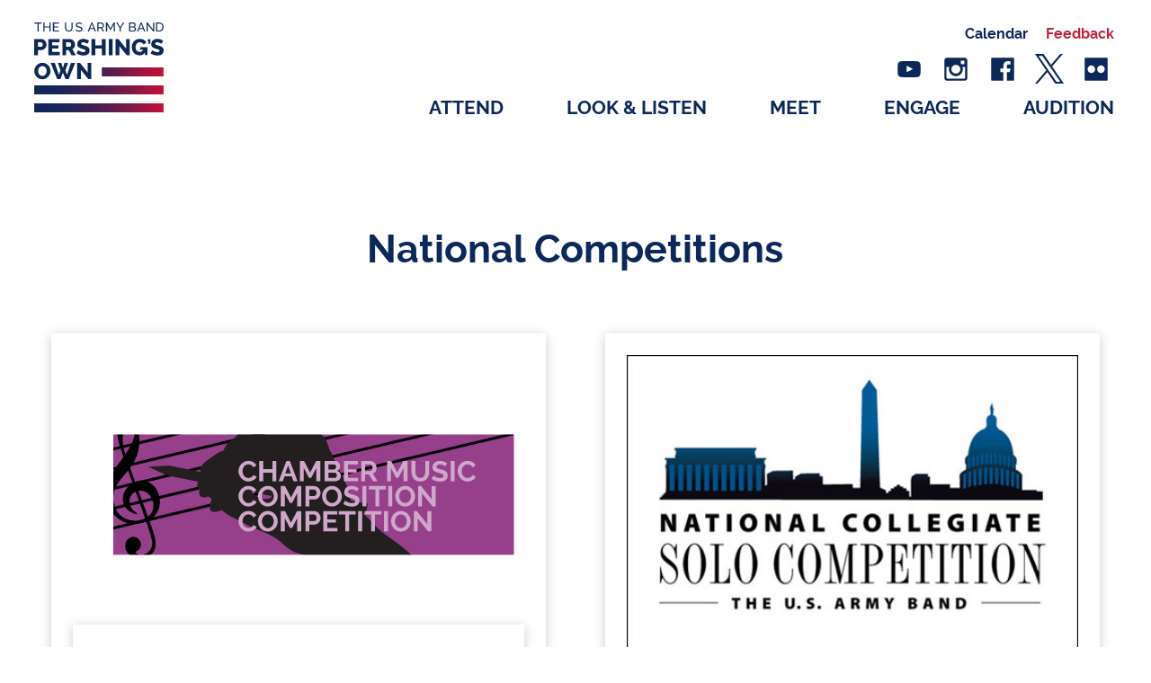

--- FILE ---
content_type: text/html
request_url: https://usarmyband.com/competitions
body_size: 25075
content:
<!DOCTYPE html>
<html lang='en'>
<head>

    <meta charset='UTF-8'/>
    <meta name="viewport" content="width=device-width, initial-scale=1.0, maximum-scale=5.0">

        <link rel="preload" href="/styles/fonts/rawline-300.woff2" as="font" type="font/woff2" crossorigin>
        <link rel="preload" href="/styles/fonts/rawline-500.woff2" as="font" type="font/woff2" crossorigin>
        <link rel="preload" href="/styles/fonts/rawline-700.woff2" as="font" type="font/woff2" crossorigin>
    <link rel="preload" href="/styles/fonts/rawline-700i.woff2" as="font" type="font/woff2" crossorigin>
    <link rel="preload" href="/styles/fonts/rawline-800.woff2" as="font" type="font/woff2" crossorigin>
            <!-- For new browsers - multisize ico  -->
                <link rel="icon" type="image/x-icon" sizes="16x16 32x32" href="/images/icons/favicons/favicon.ico">
                
                <!-- For iPad with high-resolution Retina display running iOS ≥ 7: -->
                <link rel="apple-touch-icon" sizes="152x152" href="/images/icons/favicons/favicon-152-precomposed.png">
                
                <!-- For iPad with high-resolution Retina display running iOS ≤ 6: -->
                <link rel="apple-touch-icon" sizes="144x144" href="/images/icons/favicons/favicon-144-precomposed.png">
                
                <!-- For iPhone with high-resolution Retina display running iOS ≥ 7: -->
                <link rel="apple-touch-icon" sizes="120x120" href="/images/icons/favicons/favicon-120-precomposed.png">
                
                <!-- For iPhone with high-resolution Retina display running iOS ≤ 6: -->
                <link rel="apple-touch-icon" sizes="114x114" href="/images/icons/favicons/favicon-114-precomposed.png">
                
                <!-- For iPhone 6+ -->
                <link rel="apple-touch-icon" sizes="180x180" href="/images/icons/favicons/favicon-180-precomposed.png">
                
                <!-- For first- and second-generation iPad: -->
                <link rel="apple-touch-icon" sizes="72x72" href="/images/icons/favicons/favicon-72-precomposed.png">
                
                <!-- For Old Chrome -->
                <link rel="icon" sizes="32x32" href="/images/icons/favicons/favicon-32.png" >
                
                <!-- Chrome for Android -->
                                <link rel="icon" sizes="192x192" href="/images/icons/favicons/favicon-192.png">

           <link rel="stylesheet" href="/styles/styles-1.3.1.css">
            <link
      rel="stylesheet"
      type="text/css"
      href="https://cdn.jsdelivr.net/npm/@phosphor-icons/web@2.1.1/src/bold/style.css"
    />
    <link
      rel="stylesheet"
      type="text/css"
      href="https://cdn.jsdelivr.net/npm/@phosphor-icons/web@2.1.1/src/regular/style.css"
    />
        <link rel='stylesheet' href='/styles/swiper.min.css'>
    
    
    <script src="https://code.jquery.com/jquery-3.5.1.min.js"></script>
    
        
        <script async="" type="text/javascript" id="_fed_an_ua_tag" src="https://dap.digitalgov.gov/Universal-Federated-Analytics-Min.js?agency=DOD&subagency=TUSAB"></script>
            

<title>The U.S. Army Band &quot;Pershing&#039;s Own&quot; | The U.S. Army Band &quot;Pershing&#039;s…</title>
<script>window.dataLayer = window.dataLayer || [];
function gtag(){dataLayer.push(arguments)};
gtag('js', new Date());
gtag('config', 'G-8V8EX1CPHB', {'send_page_view': true,'anonymize_ip': false,'link_attribution': false,'allow_display_features': false});
</script><meta name="generator" content="SEOmatic">
<meta name="description" content="The premier music organization of the U.S. Army.">
<meta name="referrer" content="no-referrer-when-downgrade">
<meta name="robots" content="all">
<meta content="usarmyband" property="fb:profile_id">
<meta content="en_US" property="og:locale">
<meta content="The U.S. Army Band &quot;Pershing&#039;s Own&quot;" property="og:site_name">
<meta content="website" property="og:type">
<meta content="https://usarmyband.com/competitions" property="og:url">
<meta content="The U.S. Army Band &quot;Pershing&#039;s Own&quot;" property="og:title">
<meta content="The premier music organization of the U.S. Army." property="og:description">
<meta content="https://usarmyband.com/images/FB-YT-Profile-Pic_gradient.png" property="og:image">
<meta content="408" property="og:image:width">
<meta content="408" property="og:image:height">
<meta content="Logo of The U.S. Army Band “Pershing’s Own&quot;" property="og:image:alt">
<meta name="twitter:card" content="summary">
<meta name="twitter:site" content="@theusarmyband">
<meta name="twitter:creator" content="@theusarmyband">
<meta name="twitter:title" content="The U.S. Army Band &quot;Pershing&#039;s Own&quot;">
<meta name="twitter:description" content="The premier music organization of the U.S. Army.">
<meta name="twitter:image" content="https://usarmyband.com/images/_800x800_crop_center-center_82_none/FB-YT-Profile-Pic_gradient.png?mtime=1749081092">
<meta name="twitter:image:width" content="800">
<meta name="twitter:image:height" content="800">
<meta name="twitter:image:alt" content="Logo of The U.S. Army Band “Pershing’s Own&quot;">
<link href="https://usarmyband.com/competitions" rel="canonical">
<link href="https://usarmyband.com/" rel="home">
<link type="text/plain" href="https://usarmyband.com/humans.txt" rel="author">
<link href="https://usarmyband.com/cpresources/70770dcd/_main.css?v=1749658612" rel="stylesheet"></head>
<body><script async src="https://www.googletagmanager.com/gtag/js?id=G-8V8EX1CPHB"></script>

<div class='wrapper'>
  <!-- Beginning of Header -->

<div class='menu-container'>

<!--[if IE]>
<h3>If you are using Internet Explorer, this site will not work properly. 
Microsoft recommends you use their new Edge browser or another browser like Firefox, Chrome, or Safari.
We are sorry for any inconvenience.</h3>
<![endif]-->
    <div class='menu'>
    <div class='logo'>
    
    <a href="/"> 
 	<svg width='150' height='100' xmlns="http://www.w3.org/2000/svg" xmlns:xlink="http://www.w3.org/1999/xlink" viewBox="0 0 850.11 590.88"><defs><style>.cls-1{fill:#0c275b;}.cls-2{fill:url(#linear-gradient);}.cls-3{fill:url(#linear-gradient-2);}.cls-4{fill:url(#linear-gradient-3);}</style><linearGradient id="linear-gradient" y1="443.44" x2="849.86" y2="443.44" gradientTransform="translate(-18.51 868.38) rotate(-90)" gradientUnits="userSpaceOnUse"><stop offset="0" stop-color="#0c275b"/><stop offset="0.12" stop-color="#12265a"/><stop offset="0.27" stop-color="#222457"/><stop offset="0.44" stop-color="#3d2152"/><stop offset="0.63" stop-color="#631c4b"/><stop offset="0.82" stop-color="#931642"/><stop offset="1" stop-color="#c41039"/></linearGradient><linearGradient id="linear-gradient-2" y1="561.39" x2="849.86" y2="561.39" gradientTransform="translate(-136.46 986.33) rotate(-90)" xlink:href="#linear-gradient"/><linearGradient id="linear-gradient-3" x1="444.25" y1="325.5" x2="849.67" y2="325.5" gradientTransform="translate(321.46 972.45) rotate(-90)" gradientUnits="userSpaceOnUse"><stop offset="0" stop-color="#442151"/><stop offset="0.3" stop-color="#6d1b49"/><stop offset="0.77" stop-color="#ac133e"/><stop offset="1" stop-color="#c41039"/></linearGradient></defs><g id="Layer_2" data-name="Layer 2"><g id="Layer_1-2" data-name="Layer 1"><path class="cls-1" d="M49.09,7.09H28.66V59.63H21.15V7.09H.72V.42H49.09Z"/><path class="cls-1" d="M107.48.42V59.63H100V32.7H67.36V59.63H59.85V.42h7.51V26H100V.42Z"/><path class="cls-1" d="M163.11,53v6.67h-40.2V.42h39.45V7.09h-32V26.27h27.78v6.26H130.41V53Z"/><path class="cls-1" d="M227.49,53.3a16.72,16.72,0,0,0,8.59-2,15.77,15.77,0,0,0,5.46-5.21,21.19,21.19,0,0,0,2.88-7.34,41.86,41.86,0,0,0,.84-8.38V.42h7.5V30.36a46.08,46.08,0,0,1-1.37,11.38A27.21,27.21,0,0,1,247,51.21a21,21,0,0,1-7.8,6.46,29.66,29.66,0,0,1-23.56-.12,21.61,21.61,0,0,1-7.8-6.63,26.73,26.73,0,0,1-4.25-9.51,46.73,46.73,0,0,1-1.3-11V.42h7.51V30.36a40.65,40.65,0,0,0,.88,8.55,21.65,21.65,0,0,0,2.91,7.3A15.82,15.82,0,0,0,219,51.34,16.7,16.7,0,0,0,227.49,53.3Z"/><path class="cls-1" d="M310.39,12.84a12.94,12.94,0,0,0-2.67-2.25,24.39,24.39,0,0,0-3.75-2,27.57,27.57,0,0,0-4.55-1.42,23.86,23.86,0,0,0-5.13-.54q-6.92,0-10.13,2.59A8.6,8.6,0,0,0,281,16.35a7.79,7.79,0,0,0,.92,4,7.54,7.54,0,0,0,2.87,2.71,21.89,21.89,0,0,0,4.88,2q2.92.84,6.93,1.75a72.88,72.88,0,0,1,8.29,2.3,24,24,0,0,1,6.34,3.21,12.79,12.79,0,0,1,4,4.67,15.09,15.09,0,0,1,1.37,6.75,15.53,15.53,0,0,1-1.66,7.39,14.89,14.89,0,0,1-4.55,5.17,19.71,19.71,0,0,1-6.8,3,35.71,35.71,0,0,1-8.51,1,39.19,39.19,0,0,1-13-2.13,36.41,36.41,0,0,1-11.14-6.21l3.59-6.34A19.83,19.83,0,0,0,278,48.38a28.53,28.53,0,0,0,4.84,2.54,35.51,35.51,0,0,0,5.83,1.83,29.16,29.16,0,0,0,6.55.71q6.35,0,9.84-2.25a7.49,7.49,0,0,0,3.51-6.75,7.52,7.52,0,0,0-1.13-4.22,9.64,9.64,0,0,0-3.29-3,25.69,25.69,0,0,0-5.38-2.21c-2.14-.64-4.58-1.29-7.3-2a72.71,72.71,0,0,1-7.92-2.33,21.6,21.6,0,0,1-5.72-3,11.25,11.25,0,0,1-3.46-4.25,14.08,14.08,0,0,1-1.17-6A16.9,16.9,0,0,1,274.78,10,15.77,15.77,0,0,1,279.2,4.5,19.28,19.28,0,0,1,286,1.13,30.78,30.78,0,0,1,294.46,0a29.69,29.69,0,0,1,19.43,6.76Z"/><path class="cls-1" d="M375.53.42h6.34l24.19,59.21h-8l-7-17.34H366.19l-6.92,17.34h-8Zm13.85,36L378.7,9.09l-11,27.36Z"/><path class="cls-1" d="M414.82,59.63V.42h25.35A16.17,16.17,0,0,1,447.39,2a18.32,18.32,0,0,1,5.67,4.34,20.87,20.87,0,0,1,3.71,6.09,18.54,18.54,0,0,1,1.33,6.88,20.41,20.41,0,0,1-.87,6,18.8,18.8,0,0,1-2.5,5.22,17.11,17.11,0,0,1-3.92,4A15.34,15.34,0,0,1,445.68,37L460,59.63h-8.51L438,38.37H422.32V59.63Zm7.5-27.94h17.93a8.8,8.8,0,0,0,4.22-1A9.93,9.93,0,0,0,447.68,28a13.1,13.1,0,0,0,2.08-4,14.69,14.69,0,0,0,.75-4.67,12.72,12.72,0,0,0-.87-4.71,14.11,14.11,0,0,0-2.34-3.92,10.51,10.51,0,0,0-3.42-2.67,9.24,9.24,0,0,0-4.13-1H422.32Z"/><path class="cls-1" d="M522.66,59.63V13.85L503,49h-4.25L479,13.85V59.63h-7.5V.42h7.92l21.44,38.45L522.32.42h7.84V59.63Z"/><path class="cls-1" d="M547.18.42l17.93,30.86L583.21.42h8.17L568.86,38v21.6h-7.5V37.87L538.92.42Z"/><path class="cls-1" d="M668.87,44.37a14.12,14.12,0,0,1-1.38,6.26,14.32,14.32,0,0,1-3.75,4.83,17,17,0,0,1-5.5,3.09,20.49,20.49,0,0,1-6.72,1.08H623.41V.42h29.45a11.64,11.64,0,0,1,5.58,1.33,14,14,0,0,1,4.26,3.46,15.83,15.83,0,0,1,2.71,4.84,16.28,16.28,0,0,1,1,5.46,15.86,15.86,0,0,1-2.21,8.18,13.67,13.67,0,0,1-6.3,5.59,14.88,14.88,0,0,1,8,5.54A15.76,15.76,0,0,1,668.87,44.37Zm-38-37.45V26.69h18.85a8.43,8.43,0,0,0,3.67-.79,9.23,9.23,0,0,0,2.88-2.13,10.41,10.41,0,0,0,1.92-3.13,10.24,10.24,0,0,0,.7-3.79,11.48,11.48,0,0,0-.66-3.92,10.52,10.52,0,0,0-1.8-3.17,7.8,7.8,0,0,0-2.75-2.09,8.16,8.16,0,0,0-3.46-.75ZM661.28,43a11.27,11.27,0,0,0-2.63-7.18,9.13,9.13,0,0,0-2.87-2.25,8.21,8.21,0,0,0-3.67-.83H630.92V53.13h20.6a8.78,8.78,0,0,0,3.84-.84,10.41,10.41,0,0,0,3.08-2.21,9.85,9.85,0,0,0,2.09-3.21A10,10,0,0,0,661.28,43Z"/><path class="cls-1" d="M699.56.42h6.34l24.19,59.21h-8l-7-17.34H690.22L683.3,59.63h-8Zm13.85,36L702.73,9.09l-11,27.36Z"/><path class="cls-1" d="M745.77,14.43v45.2h-7.51V.42h5.84l36.7,46.12V.5h7.5V59.63H782Z"/><path class="cls-1" d="M800.73,59.63V.42h20.52a31.24,31.24,0,0,1,12.47,2.33,25.49,25.49,0,0,1,9,6.34,26.37,26.37,0,0,1,5.38,9.38,35.93,35.93,0,0,1,1.8,11.47,35.16,35.16,0,0,1-2,12.22,26.12,26.12,0,0,1-5.75,9.34,25.76,25.76,0,0,1-9.05,6,31.38,31.38,0,0,1-11.8,2.12Zm41.54-29.69a29.45,29.45,0,0,0-1.38-9.21,19.77,19.77,0,0,0-4.09-7.22,19,19,0,0,0-6.63-4.71,22.11,22.11,0,0,0-8.92-1.71h-13V53h13a22.14,22.14,0,0,0,9-1.75,18.14,18.14,0,0,0,6.59-4.84,21.37,21.37,0,0,0,4-7.29A29.23,29.23,0,0,0,842.27,29.94Z"/><path class="cls-1" d="M53.6,373.38a49.72,49.72,0,0,1-21.68-4.67A53.4,53.4,0,0,1,15.2,356.44,55.86,55.86,0,0,1,4.43,339,54.75,54.75,0,0,1,.59,318.87a53.33,53.33,0,0,1,4-20.33A53.89,53.89,0,0,1,32.67,269.4,51.13,51.13,0,0,1,54.05,265a49.8,49.8,0,0,1,21.69,4.67A53,53,0,0,1,92.46,282a55.8,55.8,0,0,1,10.69,17.47,55,55,0,0,1,3.76,19.88,53.41,53.41,0,0,1-4,20.33A54.13,54.13,0,0,1,75,368.86,50.48,50.48,0,0,1,53.6,373.38ZM25.74,319.17a39.87,39.87,0,0,0,1.81,12,31.91,31.91,0,0,0,5.35,10.31,25.71,25.71,0,0,0,20.85,9.94,25.46,25.46,0,0,0,12.35-2.86,26.88,26.88,0,0,0,8.74-7.45A32.69,32.69,0,0,0,80,330.69a41.29,41.29,0,0,0,1.73-11.82,40.2,40.2,0,0,0-1.8-12,30.59,30.59,0,0,0-5.43-10.24,26.92,26.92,0,0,0-8.81-7.08,26.17,26.17,0,0,0-12-2.63,25.55,25.55,0,0,0-12.27,2.79,27.25,27.25,0,0,0-8.73,7.3,30.81,30.81,0,0,0-5.28,10.31A41.31,41.31,0,0,0,25.74,319.17Z"/><path class="cls-1" d="M155.05,265.71h22.74l10.84,34.18,10.85-34.18h22.89L204.45,315.4l10.84,28.76,26.8-78.61h27L226.28,372.48H205.65l-17-41.87-16.86,41.87H151L108.37,265.55h26.8l27,78.61,10.54-28.76Z"/><path class="cls-1" d="M306.22,311.33v61.15h-24.7V265.55h19.27l49.85,62.8v-62.8h24.7V372.48H355.46Z"/><rect class="cls-2" x="395.44" y="18.51" width="58.97" height="849.86" transform="translate(868.38 18.51) rotate(90)"/><rect class="cls-3" x="395.44" y="136.46" width="58.97" height="849.86" transform="translate(986.33 136.46) rotate(90)"/><rect class="cls-4" x="617.47" y="122.79" width="58.97" height="405.42" transform="translate(972.45 -321.46) rotate(90)"/><path class="cls-1" d="M.24,215.83V108.91H45.87A31.3,31.3,0,0,1,60,112.07a36.09,36.09,0,0,1,11,8.29A39.68,39.68,0,0,1,78.18,132a34.65,34.65,0,0,1,2.63,13.1,37.69,37.69,0,0,1-2.48,13.56A38.82,38.82,0,0,1,71.4,170.2a32.29,32.29,0,0,1-24.77,11.15H24.94v34.48Zm24.7-56H45.12a9.55,9.55,0,0,0,7.53-3.76q3.16-3.77,3.16-11a18.86,18.86,0,0,0-1-6.47,13.21,13.21,0,0,0-2.63-4.52,10.15,10.15,0,0,0-3.77-2.64,11.46,11.46,0,0,0-4.21-.82H24.94Z"/><path class="cls-1" d="M168.1,194.15v21.68H93V108.91h73.79V130.6H117.65v20.78h42.17v20H117.65v22.74Z"/><path class="cls-1" d="M185.05,215.83V108.91h48.19a31,31,0,0,1,13.93,3.16,37.14,37.14,0,0,1,11.07,8.29,38.86,38.86,0,0,1,7.3,11.59,34.47,34.47,0,0,1,2.64,13.1,37.74,37.74,0,0,1-1.21,9.57,37.24,37.24,0,0,1-3.46,8.65,32.76,32.76,0,0,1-12.8,12.81l23.49,39.75H246.34l-20.48-34.48H209.75v34.48Zm24.7-56h22.58q4.38,0,7.53-4.14A17,17,0,0,0,243,145.05q0-6.62-3.62-10.54t-7.83-3.91H209.75Z"/><path class="cls-1" d="M349.79,140.23a15.62,15.62,0,0,0-3.17-2.26,60.56,60.56,0,0,0-6.77-3.46,66.44,66.44,0,0,0-8.89-3.16,35.56,35.56,0,0,0-9.64-1.36q-13.24,0-13.25,8.89a7.08,7.08,0,0,0,1.43,4.52,12.59,12.59,0,0,0,4.22,3.23,38,38,0,0,0,7,2.64q4.21,1.2,9.79,2.71a129.91,129.91,0,0,1,13.85,4.59,37.25,37.25,0,0,1,10.47,6.18,25,25,0,0,1,6.63,9,31.2,31.2,0,0,1,2.33,12.65q0,9-3.39,15.28a28.59,28.59,0,0,1-9,10.09,37.72,37.72,0,0,1-12.8,5.57A63.5,63.5,0,0,1,323.73,217a83.66,83.66,0,0,1-12.05-.91,87.39,87.39,0,0,1-12-2.63,97.24,97.24,0,0,1-11.37-4.14,63.5,63.5,0,0,1-10.17-5.58L289,182.25a20.76,20.76,0,0,0,3.91,2.86,58.36,58.36,0,0,0,8.21,4.22A83.68,83.68,0,0,0,312,193.09a45.52,45.52,0,0,0,12.19,1.66q13.11,0,13.11-8a6.74,6.74,0,0,0-2-5,18.43,18.43,0,0,0-5.42-3.54,59.09,59.09,0,0,0-8.21-2.94q-4.74-1.35-10.32-3a90.73,90.73,0,0,1-12.8-4.89,34,34,0,0,1-9-6.1,22.19,22.19,0,0,1-5.27-8,29.44,29.44,0,0,1-1.73-10.54,33.56,33.56,0,0,1,3.16-14.91A32.17,32.17,0,0,1,294.37,117a37.21,37.21,0,0,1,12.57-6.7A49.84,49.84,0,0,1,322.08,108a57.65,57.65,0,0,1,11,1,83.12,83.12,0,0,1,10.39,2.71,74.5,74.5,0,0,1,9.26,3.77q4.29,2.1,7.91,4.21Z"/><path class="cls-1" d="M468.94,108.91V215.83H444.25V172H401.63v43.82h-24.7V108.91h24.7v41.41h42.62V108.91Z"/><path class="cls-1" d="M490.27,215.83V108.91H515V215.83Z"/><path class="cls-1" d="M559,154.69v61.14H534.3V108.91h19.27l49.85,62.8v-62.8h24.7V215.83H608.24Z"/><path class="cls-1" d="M748.79,140.22l2.62-13.76h-4.92V110.39H764.3v2.33a93.25,93.25,0,0,1-4.15,27.5H748.79Z"/><path class="cls-1" d="M836.11,140.23A15.42,15.42,0,0,0,833,138a61.7,61.7,0,0,0-6.78-3.46,65.8,65.8,0,0,0-8.88-3.16,35.67,35.67,0,0,0-9.64-1.36q-13.26,0-13.25,8.89a7,7,0,0,0,1.43,4.52,12.54,12.54,0,0,0,4.21,3.23,38.3,38.3,0,0,0,7,2.64q4.22,1.2,9.79,2.71a130.89,130.89,0,0,1,13.86,4.59,37.33,37.33,0,0,1,10.46,6.18,24.91,24.91,0,0,1,6.63,9,31.2,31.2,0,0,1,2.33,12.65q0,9-3.38,15.28a28.59,28.59,0,0,1-9,10.09A37.86,37.86,0,0,1,825,215.3a63.35,63.35,0,0,1-14.9,1.74,83.44,83.44,0,0,1-12-.91,87.53,87.53,0,0,1-12-2.63,98.58,98.58,0,0,1-11.37-4.14,63.82,63.82,0,0,1-10.16-5.58l10.84-21.53a21,21,0,0,0,3.92,2.86,58.2,58.2,0,0,0,8.2,4.22,83.68,83.68,0,0,0,10.92,3.76,45.54,45.54,0,0,0,12.2,1.66q13.1,0,13.1-8a6.71,6.71,0,0,0-2-5,18.17,18.17,0,0,0-5.42-3.54,58.62,58.62,0,0,0-8.21-2.94q-4.74-1.35-10.31-3a90.26,90.26,0,0,1-12.8-4.89,33.79,33.79,0,0,1-9-6.1,22.06,22.06,0,0,1-5.27-8A29.22,29.22,0,0,1,769,142.79a33.56,33.56,0,0,1,3.16-14.91A32.27,32.27,0,0,1,780.69,117a37.35,37.35,0,0,1,12.58-6.7A49.78,49.78,0,0,1,808.4,108a57.65,57.65,0,0,1,11,1,82.67,82.67,0,0,1,10.39,2.71,74.65,74.65,0,0,1,9.27,3.77q4.29,2.1,7.9,4.21Z"/><rect class="cls-1" x="254.59" y="53.98" width="4.63" height="4.63"/><rect class="cls-1" x="321.64" y="53.98" width="4.63" height="4.63"/><path class="cls-1" d="M744.17,214.66l-.21-48h0l0-4.72-47.75.21.07,16.94,18.37-.09c-1.4,5.1-6.71,9.85-8.49,11.06a22.85,22.85,0,0,1-6.53,3.12,24.59,24.59,0,0,1-6.82,1,26.62,26.62,0,0,1-4.71-.36,24.76,24.76,0,0,1-5.19-1.8,26.74,26.74,0,0,1-9-6.7,31.08,31.08,0,0,1-5.87-10.17,37.49,37.49,0,0,1-2.11-12.8,39.57,39.57,0,0,1,2-12.64,32.25,32.25,0,0,1,5.57-10.32,25.7,25.7,0,0,1,8.66-6.93A25.11,25.11,0,0,1,693.36,130a29,29,0,0,1,14.83,4,26.29,26.29,0,0,1,10.47,11.22L737,131.35a40.66,40.66,0,0,0-16.72-17.09q-11.14-6.24-26-6.25A52.54,52.54,0,0,0,645,140.69,53.65,53.65,0,0,0,641,161.47,59.67,59.67,0,0,0,645,183.83a52.88,52.88,0,0,0,11.07,17.4,49.56,49.56,0,0,0,16.34,11.22,45.15,45.15,0,0,0,6.42,2.12c.54.16,1.08.32,1.64.45a49.47,49.47,0,0,0,8.28,1.25h.06c.56,0,1.13.08,1.7.1,1.29.07,2.56.1,3.77.07s2.39-.12,3.44-.25a42.65,42.65,0,0,0,8.69-1.6,31.56,31.56,0,0,0,12.18-6.25c4.69-4,6.6-8,8.54-12.84l.08,19.23Z"/></g></g></svg>
    </a>
   
</div>
                <div class='calendar'><a href="/calendar">Calendar</a></div>
        
        <div class='feedback red'><label class="btn" for="modal-1">Feedback</label></div>
                    
        <input class="modal-state" id="modal-1" type="checkbox" />
        <div class="modal">
          <label class="modal__bg" for="modal-1"></label>
          <div class="modal__inner">
            <label class="modal__close" for="modal-1"></label>
             <div class='feedback-form'>
                                    

<form novalidate method="post" data-has-rules data-freeform data-id="b05c98-form-onYLw23rJ-6AaD1j0OE-tFBTnwS7E13k88l66hr0aQfggfbrcGwTt7rfKipz" data-handle="giveFeedback" data-ajax data-show-processing-spinner data-auto-scroll="1" data-show-processing-text data-processing-text="Processing..." data-success-message="Form has been submitted successfully!" data-error-message="Sorry, there was an error submitting the form. Please try again." class="freeform-form" data-freeform-flexbox>
<input type="hidden" name="formHash" value="onYLw23rJ-6AaD1j0OE-tFBTnwS7E13k88l66hr0aQfggfbrcGwTt7rfKipz" />
<input type="hidden" name="action" value="freeform/submit" />
<div id="b05c98-form-onYLw23rJ-6AaD1j0OE-tFBTnwS7E13k88l66hr0aQfggfbrcGwTt7rfKipz" data-scroll-anchor></div>
<craft-csrf-input></craft-csrf-input>
<input type="hidden" name="freeform-action" value="submit" />
<div class="freeform_check ff-optical" aria-hidden="true" tabindex="-1">
    <label data-ff-check aria-hidden="true" tabindex="-1" for="freeform_check">Freeform Check</label>
    <input  type="text" value="uXxxOGl4gVoRRCFJowcU" name="freeform_check" id="freeform_check" aria-hidden="true" autocomplete="off" tabindex="-1" />
</div>



    
    
        
                <div class="freeform-row">
            
                
                <div class="freeform-column-12 freeform-fieldtype-rich-text freeform-column" data-field-container="LOqQ6GMop" data-field-type="rich-text"><h2>Give Feedback</h2></div>

                    </div>
    
        
                <div class="freeform-row">
            
                
                <div class="freeform-column-12 freeform-fieldtype-rating freeform-column" data-field-container="starRating" data-field-type="rating" data-color-idle="#ddd" data-color-hover="gold" data-color-selected="#f70"><label class="freeform-label freeform-required" for="form-input-starRating">How Was Your Experience?</label><div><span id="form-input-starRating" class="form-rating-field-wrapper"><input type="radio" id="form-input-starRating_star_5" class="freeform-input" name="starRating" value="5"><label for="form-input-starRating_star_5"></label><input type="radio" id="form-input-starRating_star_4" class="freeform-input" name="starRating" value="4"><label for="form-input-starRating_star_4"></label><input type="radio" id="form-input-starRating_star_3" class="freeform-input" name="starRating" value="3"><label for="form-input-starRating_star_3"></label><input type="radio" id="form-input-starRating_star_2" class="freeform-input" name="starRating" value="2"><label for="form-input-starRating_star_2"></label><input type="radio" id="form-input-starRating_star_1" class="freeform-input" name="starRating" value="1"><label for="form-input-starRating_star_1"></label></span></div></div>

                    </div>
    
        
                <div class="freeform-row">
            
                
                <div class="freeform-column-12 freeform-fieldtype-radios freeform-column" data-field-container="veteranStatus" data-field-type="radios"><label class="freeform-label" for="form-input-veteranStatus">Are you or a family member in service to our country (past or present)?</label><label for="form-input-veteranStatus-0"><input type="radio" id="form-input-veteranStatus-0" class="freeform-input" name="veteranStatus" value="Yes" >Yes</label><label for="form-input-veteranStatus-1"><input type="radio" id="form-input-veteranStatus-1" class="freeform-input" name="veteranStatus" value="No" checked="1" >No</label></div>

                    </div>
    
        
                <div class="freeform-row">
            
                
                <div class="freeform-column-12 freeform-fieldtype-textarea freeform-column" data-field-container="message" data-field-type="textarea"><label class="freeform-label" for="form-input-message">Comments</label><textarea id="form-input-message" class="freeform-input" name="message" rows="4" placeholder="" ></textarea></div>

                    </div>
    
        
                <div class="freeform-row">
            
                
                <div class="freeform-column-12 freeform-fieldtype-radios freeform-column" data-field-container="moreQuestions" data-field-type="radios"><label class="freeform-label" for="form-input-moreQuestions">Do you have time to answer a few more questions?</label><label for="form-input-moreQuestions-0"><input type="radio" id="form-input-moreQuestions-0" class="freeform-input" name="moreQuestions" value="Yes" >Yes</label><label for="form-input-moreQuestions-1"><input type="radio" id="form-input-moreQuestions-1" class="freeform-input" name="moreQuestions" value="No" checked="1" >No</label></div>

                    </div>
    
        
                <div class="freeform-row">
            
                
                <div class="freeform-column-6 freeform-fieldtype-radios freeform-column" data-field-container="firstTime" data-field-type="radios" data-hidden><label class="freeform-label" for="form-input-firstTime">Is this your first U.S. Army Band Concert?</label><label for="form-input-firstTime-0"><input type="radio" id="form-input-firstTime-0" class="freeform-input" name="firstTime" value="Yes" >Yes</label><label for="form-input-firstTime-1"><input type="radio" id="form-input-firstTime-1" class="freeform-input" name="firstTime" value="No" checked="1" >No</label></div>

            
                
                <div class="freeform-column-6 freeform-fieldtype-dropdown freeform-column" data-field-container="referral" data-field-type="dropdown" data-hidden><label class="freeform-label" for="form-input-referral">How did you hear about the concert?</label><select id="form-input-referral" class="freeform-input" name="referral" ><option value="Friend/Relative" selected="1">Friend/Relative</option><option value="Facebook">Facebook</option><option value="Instagram">Instagram</option><option value="Twitter">Twitter</option><option value="Website">Website</option><option value="Email">Email</option><option value="Sign or Poster">Sign or Poster</option><option value="Advertisement">Advertisement</option></select></div>

                    </div>
    
        
                <div class="freeform-row">
            
                
                <div class="freeform-column-12 freeform-fieldtype-rating freeform-column" data-field-container="patriotismIndex" data-field-type="rating" data-color-idle="#ddd" data-color-hover="gold" data-color-selected="#f70" data-hidden><label class="freeform-label" for="form-input-patriotismIndex">Do you feel more connected to the Army after attending our concert?</label><div><span id="form-input-patriotismIndex" class="form-rating-field-wrapper"><input type="radio" id="form-input-patriotismIndex_star_5" class="freeform-input" name="patriotismIndex" value="5"><label for="form-input-patriotismIndex_star_5"></label><input type="radio" id="form-input-patriotismIndex_star_4" class="freeform-input" name="patriotismIndex" value="4"><label for="form-input-patriotismIndex_star_4"></label><input type="radio" id="form-input-patriotismIndex_star_3" class="freeform-input" name="patriotismIndex" value="3"><label for="form-input-patriotismIndex_star_3"></label><input type="radio" id="form-input-patriotismIndex_star_2" class="freeform-input" name="patriotismIndex" value="2"><label for="form-input-patriotismIndex_star_2"></label><input type="radio" id="form-input-patriotismIndex_star_1" class="freeform-input" name="patriotismIndex" value="1"><label for="form-input-patriotismIndex_star_1"></label></span></div></div>

                    </div>
    
        
                <div class="freeform-row">
            
                
                <div class="freeform-column-12 freeform-fieldtype-rating freeform-column" data-field-container="amountLearned" data-field-type="rating" data-color-idle="#ddd" data-color-hover="gold" data-color-selected="#f70" data-hidden><label class="freeform-label" for="form-input-amountLearned">How do you feel about the Army after attending our concert?</label><div><span id="form-input-amountLearned" class="form-rating-field-wrapper"><input type="radio" id="form-input-amountLearned_star_5" class="freeform-input" name="amountLearned" value="5"><label for="form-input-amountLearned_star_5"></label><input type="radio" id="form-input-amountLearned_star_4" class="freeform-input" name="amountLearned" value="4"><label for="form-input-amountLearned_star_4"></label><input type="radio" id="form-input-amountLearned_star_3" class="freeform-input" name="amountLearned" value="3"><label for="form-input-amountLearned_star_3"></label><input type="radio" id="form-input-amountLearned_star_2" class="freeform-input" name="amountLearned" value="2"><label for="form-input-amountLearned_star_2"></label><input type="radio" id="form-input-amountLearned_star_1" class="freeform-input" name="amountLearned" value="1"><label for="form-input-amountLearned_star_1"></label></span></div></div>

                    </div>
    


<div data-rules-json="{&quot;values&quot;:{&quot;starRating&quot;:null,&quot;veteranStatus&quot;:&quot;No&quot;,&quot;message&quot;:&quot;&quot;,&quot;moreQuestions&quot;:&quot;No&quot;,&quot;firstTime&quot;:&quot;No&quot;,&quot;referral&quot;:&quot;Friend\/Relative&quot;,&quot;patriotismIndex&quot;:null,&quot;amountLearned&quot;:null},&quot;rules&quot;:{&quot;fields&quot;:[{&quot;display&quot;:&quot;show&quot;,&quot;field&quot;:&quot;firstTime&quot;,&quot;combinator&quot;:&quot;or&quot;,&quot;conditions&quot;:[{&quot;operator&quot;:&quot;equals&quot;,&quot;value&quot;:&quot;Yes&quot;,&quot;field&quot;:&quot;moreQuestions&quot;}]},{&quot;display&quot;:&quot;show&quot;,&quot;field&quot;:&quot;referral&quot;,&quot;combinator&quot;:&quot;or&quot;,&quot;conditions&quot;:[{&quot;operator&quot;:&quot;equals&quot;,&quot;value&quot;:&quot;Yes&quot;,&quot;field&quot;:&quot;moreQuestions&quot;}]},{&quot;display&quot;:&quot;show&quot;,&quot;field&quot;:&quot;patriotismIndex&quot;,&quot;combinator&quot;:&quot;or&quot;,&quot;conditions&quot;:[{&quot;operator&quot;:&quot;equals&quot;,&quot;value&quot;:&quot;Yes&quot;,&quot;field&quot;:&quot;moreQuestions&quot;}]},{&quot;display&quot;:&quot;show&quot;,&quot;field&quot;:&quot;amountLearned&quot;,&quot;combinator&quot;:&quot;or&quot;,&quot;conditions&quot;:[{&quot;operator&quot;:&quot;equals&quot;,&quot;value&quot;:&quot;Yes&quot;,&quot;field&quot;:&quot;moreQuestions&quot;}]}],&quot;buttons&quot;:[]}}"></div>
<input type="hidden" name="freeform_payload" value="ObChUK+H76Gzo3QgckYCpGVhM2U0NWMxM2M2MTRhMmYwMmY0MWE2OTk3MmU4OWEyMWJmMGUxYmM5YjU5M2QyNjUwZGM0YmJmMjBmMGVmYWEdZI6h/Wwg3rHGQLjxgy/JbpMb+RrSb2lTeeGGB5gXyVCMaLk+nWvEPtVhLbCjvmsAJEw2eKZ06LfEFXnc0ujOj79Flej7FjNu8V+r3Q1NaM10h0f1/3dv6+c2kTGAzN7RpbQeaZCerwnN1sxsWhRDNIFbpdMR6cEjMYPY29KP4vMYSzSLU0eYMSFOTDwKbVtmEnWJDpGXfiMNUVXcDn/uLlXhAqY6t0u/Qp0FNLu7DywDiKjyW9o3EmMz4ukM+/za1+nOo8ZYbI1KDqoEOoT0CHo4iVm6NZXY4PHEQyrB+xaJaynHTgi7IazT7okLgILrHp4JSJOFziB8sg6oNp7IhroYDXY64Fsjc47EVBzSuA9ENoAGIRps8KHWEgXXmBOxnTTnChYIRyuG9w/Xc4iTauANlFWKz2E0iCVpq9V3IRgeGlFoBlUegntbuxRT+tz1N1QUrTvaTdOFP8rf/WRYgNGds9RCS648JnoT79C5vbIAvvSL0WwU03wl/HW4Xkc6091DrPnc5CmnTN4GheFJnzXNaJka3F7XioRC9b39R2peXY7p/pn+9+Dg/zZsjTL23w7u1JBrOBIlPbOMTs9+EnfERDZlQijV2fi0d//hg1pOj3j/q4Ankt9FgliBwMJQJOLmbqsYHDij0MluLxfz5Mr7PnE458Uecy2obBtWRncQytBNYiuUI7SozwzPQfHwL1b/mSUoqV7lzbt663fcT1zriQ4/URouvSOmasjYeMUlfsa80kbjlzJAxeYrQvvudLYRIx8yH/m+OcMtYCsm80/M+qs2+bqH22BfR3T0fLAmboitikC1110wsCDjnI75qfaRceHs5PilFbyK1OpU98GW/GtXsJsmxF1bT2gt/043MGpdwPx79dWSm25V+KeCrZjMRoKgVCdU6mfeXQ8ZnKICQNv1tA0eFmpTtGbA8DKGXdyBbRQOwMdUtYBgPoWM+xOz9Oahjd/[base64]/RoS0jAAvn4E9IfHpeVo1yUt038hOqVYUJtrCoZbgEPmXXP0Gnm7X4c4llnfVvLoQGPa/iTY1228QGqWz7aqrfXWUIotOs8RKRhVZQ48c32udgmDmJXeidRElH+ZIgXoX1N7MerI9RH887LNXzoB1ofdlT3zAo+IrojMY5E27N4Mt5Cssa5rWcduVokja45z4M3bxA+U/luf6jxY49e2xoqJqbKmLGpNGuOUMNIbpiwm3Ig/BlV4xXBdYjh1AXurw1FJ2yLJlvEMTufxWcM1u/olFHS1ChCcxaMDqDEy4dH64m64v7zZfplQPhtJBamr08Ewyb8YAFXC/toZxmT4LviayyzISzFYtnOgjFuhiv5yTIcJ9IiLvY1tJc4TUsbryKr87I75LxZi9hxl52zQhUd5dV9s45KgSd34pHDi6s1ATXGPu72rhLF009PgUZLXl5qAsUxpMTewu9ONEk7vSr5ifXVRZFzdBZXsYzSXoUhUmgfMqf2KKfH6RHp2wrVT/wTBGNx6jSFboZiCyFWtZ2WZIAmz2X9Euy1M1JbEfeUw2E8vnen5MFpUtszPG0Gy3zek4s0+M0G8EIdIm8/3wvcViFwVPDundzGTT9WKOjuXn3e2dF71fGi0tkvO1+upmXmWiqK5lE46/J+g6lPPOt6iD6qOrE5D9XP5H8hwzE5N5ZPXSC1ffwa4LDwejFW7ahKRHdR7FaWuhhW1x4LpcTqhfNXtwHHD8uJALjVJHUh6+ucKmsco99heisj0TN70K/9itUPx4TaN14pMg+G9M00GL3FkSxjeIdJv/Lw+sACWILf9l822TfD5te/ZgNvZ4xKkIAUtznX1mvASDtAzuSqZP0pZt88kemqpgfnRtL/BGklzMYNWpjUjgClh4Q7cXqDZqF3xeXKCwCUNAVPUen++J87tNaMsRmjXdI0aWU2thVyRFCEyKgi0U82rYcp/vpYtOEA9WCs+H0xffhvzLpYwI8ZmE0Hff5HOIocHEgTOYklr9nvK+VwGYtETutnXtvXLcNloqlRlLm8b2Lbljd9VjmPaQYG+Sz2EwbKqz6wX2Ctnf15g9yleabWoZccK7mQLWYRwQEUMBZf7ze42/VYh+anSzCT/1yoQiOOvABxiiQoc8YMulfc8xe0bBxE8Af1pX1fxZM73AcV/AFSBCYoKe5TFJnxeqWj6NIh7kErt9dBlf/6QqWXhsr/YeX4yfZRCYGyGZFYNkAdNKMxZ3uP2DB1x/710IneloKiaiwA4CDyUWWHG6boQBS2GIOt8e0EuVSG3/dnuIfueNl072GTCrxYOFtyiJqPNZRoCfOq9sQxYIOLo5p4WaGfeOj+GKQuvMO8yl2GXxXUDFgvjDAoK0/XiMhVlBwppSVQIPkc1uSlcu7jZhOO6JuNJ8XIQg3o3Dv4gisVXdhNNCgQBn7G35fs3KO9gTYnY6GE6J4uBgC34ty3Vr1iBDpQXtjQTRVWt2ZDtc26kKlOrXp1YZMIH4EtPOQXCOBk+G0OPK0UGgLSMLsXKST6xBott8490rh/HPgYTojOK+Nfd3K1PXymSJy3Ba2F8sSFAMlK62f5T5aIOzuKBO95yWxAUZWSKEMTBdNE5/1WqNBGB1Us889rNwxL99tDLDrKUCyNKabdAa/jItFIO0xRnE/Kfy4tXIj5WU8pDbW/utmVMHBMzD9VkVJ0d0uMm3x81+ctfZhmqQQvEkOBGI/rb3fp+klPJCso2T5Q3OR+jdTsboX3ZJgqRW5q0smz5/f4Z4PSjwI245BrJO+jZexjy/6AoypWzo2ZxEZ6bE2HpYqZOBC1jrrbHboPBBvHWXNELet9D2ckx9nUAtbHAMbhQMrGQHbiCoanFVw0wmhhSnY+febG66nTwt1SER/QjhfO5A/rpBUC1ccYviecuLfoN/fISHw7UfYuehISz1hZyRCzBmTraj6wu/VSc67DB64TYEJmVC7iWjnN2uNUkVmfYpee46gUEdbvU9Our9ZJA9HEOhHz9hQYSrkOWeF95wttrkCG7/9rxgx/+2evO5eH/UoHisB2MC/ha12BkjkGjGtNJ8zaIe8o1YQAFoG/r6CsLyg9pNzvrQENVEpgJ+6MMcq22JHnLfFpKJljiFQ/4mEDlrLIcvy6GlmnS9i88BX16Yu3xKT/hrTaCehvKtFWgfYVlnxP/w+k3wooRyyLe07iaiYB55IFQe7rRfNZmJ7IM6duqLNfeYynk0CQ0+y0hn5ca0nFijBqhfmC883EWlQZcBIvLrhYbO/KA68mlDg/b0tH47fFUZYL1yFPZDtUFjf5sxwyQP6RxAcVvARmn+M4paGIRFhEskJucYL3h/h2ovlis" />
<div class="freeform-button-container" data-freeform-controls>
<div class="freeform-button-column">
<div class="freeform-button-wrapper">
<button class="freeform-button-submit" data-freeform-action="submit" data-button-container="submit" name="form_page_submit" type="submit">Submit</button>
</div>
</div>
<div class="freeform-button-column">
</div>
</div></form><script type="text/javascript" src="https://usarmyband.com/cpresources/affd8c46/js/scripts/front-end/plugin/freeform.js?v=1748830832"></script>
<link rel="stylesheet" type="text/css" href="https://usarmyband.com/cpresources/affd8c46/css/front-end/plugin/freeform.css?v=1748830832" />
<script type="text/javascript" src="https://usarmyband.com/cpresources/d08f3318/js-test.js?v=1749658616"></script>

            </div> 
          </div>
        </div>


</div>
</div>
<div class='header-container'>

    
<div class='header-social-icons'>

                  <a href="https://www.youtube.com/usarmyband " target="_blank">
                      	<svg version="1.1"  xmlns="http://www.w3.org/2000/svg" xmlns:xlink="http://www.w3.org/1999/xlink" x="0px" y="0px" viewBox="0 0 40 40" style="enable-background:new 0 0 40 40;" xml:space="preserve">
	<path d="M35.7,13.6c0,0-0.3-2.2-1.3-3.2c-1.2-1.3-2.6-1.3-3.2-1.4C26.7,8.7,20,8.7,20,8.7l0,0c0,0-6.7,0-11.2,0.3  c-0.6,0.1-2,0.1-3.2,1.4c-1,1-1.3,3.2-1.3,3.2S4,16.2,4,18.8v2.4c0,2.6,0.3,5.2,0.3,5.2s0.3,2.2,1.3,3.2c1.2,1.3,2.8,1.2,3.5,1.4  c2.6,0.2,10.9,0.3,10.9,0.3s6.7,0,11.2-0.3c0.6-0.1,2-0.1,3.2-1.4c1-1,1.3-3.2,1.3-3.2s0.3-2.6,0.3-5.2v-2.4  C36,16.2,35.7,13.6,35.7,13.6z M16.7,24.2v-9l8.6,4.5L16.7,24.2z"/>
</svg>
                  </a>
              
              
                  <a href="https://www.instagram.com/usarmyband " target="_blank">
                      	<svg version="1.1" xmlns="http://www.w3.org/2000/svg" xmlns:xlink="http://www.w3.org/1999/xlink" x="0px" y="0px" viewBox="0 0 40 40" style="enable-background:new 0 0 40 40;" xml:space="preserve">

	<path d="M32.2,4H7.8C5.7,4,4,5.7,4,7.8v24.4C4,34.3,5.7,36,7.8,36h24.4c2.1,0,3.8-1.7,3.8-3.8V7.8C36,5.7,34.3,4,32.2,4  z M28,8h3c0.6,0,1,0.4,1,1v3c0,0.6-0.4,1-1,1h-3c-0.6,0-1-0.4-1-1V9C27,8.4,27.4,8,28,8z M20,13.9c3.4,0,6.2,2.7,6.2,6.1  c0,3.4-2.8,6.1-6.2,6.1c-3.4,0-6.2-2.7-6.2-6.1C13.9,16.6,16.6,13.9,20,13.9z M32,33H8c-0.6,0-1-0.4-1-1V17h4  c-0.5,0.8-0.7,2.1-0.7,3c0,5.4,4.4,9.7,9.7,9.7c5.4,0,9.7-4.4,9.7-9.7c0-0.9-0.1-2.3-0.8-3h4v15C33,32.6,32.6,33,32,33z"/>
</svg>
                  </a>
             
                  <a href="https://www.facebook.com/usarmyband/ " target="_blank">
                      	<!-- Generator: Adobe Illustrator 22.1.0, SVG Export Plug-In . SVG Version: 6.00 Build 0)  -->
<svg version="1.1" xmlns="http://www.w3.org/2000/svg" xmlns:xlink="http://www.w3.org/1999/xlink" x="0px" y="0px" viewBox="0 0 40 40" style="enable-background:new 0 0 40 40;" xml:space="preserve">
	<path id="White_1_" d="M34.7,4H5.3C4.6,4,4,4.6,4,5.3v29.3C4,35.4,4.6,36,5.3,36H21V24h-4v-5h4v-4  c0-4.1,2.6-6.2,6.3-6.2C29.1,8.8,30.6,9,31,9v4.3l-2.6,0c-2,0-2.5,1-2.5,2.4V19h5l-1,5h-4l0.1,12h8.6c0.7,0,1.3-0.6,1.3-1.3V5.3  C36,4.6,35.4,4,34.7,4z"/>
</svg>
                  </a>
            
                  <a href="https://twitter.com/theusarmyband " target="_blank">
                      	<svg viewBox="0 0 1200 1227" fill="none" xmlns="http://www.w3.org/2000/svg">

<path d="M714.163 519.284L1160.89 0H1055.03L667.137 450.887L357.328 0H0L468.492 681.821L0 1226.37H105.866L515.491 750.218L842.672 1226.37H1200L714.137 519.284H714.163ZM569.165 687.828L521.697 619.934L144.011 79.6944H306.615L611.412 515.685L658.88 583.579L1055.08 1150.3H892.476L569.165 687.854V687.828Z" fill="white"/>

</svg>

                  </a>
             
                  <a href="https://www.flickr.com/photos/usarmyband " target="_blank">
                      	<svg version="1.1" xmlns="http://www.w3.org/2000/svg" xmlns:xlink="http://www.w3.org/1999/xlink" x="0px" y="0px" viewBox="0 0 40 40" style="enable-background:new 0 0 40 40;" xml:space="preserve">

	<path d="M34.7,4H5.3C4.6,4,4,4.6,4,5.3v29.3C4,35.4,4.6,36,5.3,36h29.3c0.7,0,1.3-0.6,1.3-1.3V5.3C36,4.6,35.4,4,34.7,4  z M13.3,25.3C10.4,25.3,8,22.9,8,20s2.4-5.3,5.3-5.3s5.3,2.4,5.3,5.3C18.7,22.9,16.3,25.3,13.3,25.3z M26.7,25.3  c-2.9,0-5.3-2.4-5.3-5.3s2.4-5.3,5.3-5.3S32,17.1,32,20S29.6,25.3,26.7,25.3z"/>
</svg>
                  </a>
   
</div>
<div class="mobile-nav">
<button class="netflix-nav-btn netflix-open-btn">
  <i class="ph-bold ph-list"></i>
	</button>

<div class="netflix-nav netflix-nav-black">
	<div class="netflix-nav netflix-nav-red">
		<div class="netflix-nav netflix-nav-white">
			
			<button class="netflix-nav-btn netflix-close-btn">
        <i class="ph-bold ph-x"></i>
                        </button>

            <a href="/"> 
            <img width='150' alt='The U.S. Army Band' src='/images/new-gradient-logo.svg'>
            </a>

            <div class='mobile-social-icons'>

                  <a href="https://www.youtube.com/usarmyband " target="_blank">
                      	<svg version="1.1"  xmlns="http://www.w3.org/2000/svg" xmlns:xlink="http://www.w3.org/1999/xlink" x="0px" y="0px" viewBox="0 0 40 40" style="enable-background:new 0 0 40 40;" xml:space="preserve">
	<path d="M35.7,13.6c0,0-0.3-2.2-1.3-3.2c-1.2-1.3-2.6-1.3-3.2-1.4C26.7,8.7,20,8.7,20,8.7l0,0c0,0-6.7,0-11.2,0.3  c-0.6,0.1-2,0.1-3.2,1.4c-1,1-1.3,3.2-1.3,3.2S4,16.2,4,18.8v2.4c0,2.6,0.3,5.2,0.3,5.2s0.3,2.2,1.3,3.2c1.2,1.3,2.8,1.2,3.5,1.4  c2.6,0.2,10.9,0.3,10.9,0.3s6.7,0,11.2-0.3c0.6-0.1,2-0.1,3.2-1.4c1-1,1.3-3.2,1.3-3.2s0.3-2.6,0.3-5.2v-2.4  C36,16.2,35.7,13.6,35.7,13.6z M16.7,24.2v-9l8.6,4.5L16.7,24.2z"/>
</svg>
                  </a>
              
              
                  <a href="https://www.instagram.com/usarmyband " target="_blank">
                      	<svg version="1.1" xmlns="http://www.w3.org/2000/svg" xmlns:xlink="http://www.w3.org/1999/xlink" x="0px" y="0px" viewBox="0 0 40 40" style="enable-background:new 0 0 40 40;" xml:space="preserve">

	<path d="M32.2,4H7.8C5.7,4,4,5.7,4,7.8v24.4C4,34.3,5.7,36,7.8,36h24.4c2.1,0,3.8-1.7,3.8-3.8V7.8C36,5.7,34.3,4,32.2,4  z M28,8h3c0.6,0,1,0.4,1,1v3c0,0.6-0.4,1-1,1h-3c-0.6,0-1-0.4-1-1V9C27,8.4,27.4,8,28,8z M20,13.9c3.4,0,6.2,2.7,6.2,6.1  c0,3.4-2.8,6.1-6.2,6.1c-3.4,0-6.2-2.7-6.2-6.1C13.9,16.6,16.6,13.9,20,13.9z M32,33H8c-0.6,0-1-0.4-1-1V17h4  c-0.5,0.8-0.7,2.1-0.7,3c0,5.4,4.4,9.7,9.7,9.7c5.4,0,9.7-4.4,9.7-9.7c0-0.9-0.1-2.3-0.8-3h4v15C33,32.6,32.6,33,32,33z"/>
</svg>
                  </a>
             
                  <a href="https://www.facebook.com/usarmyband/ " target="_blank">
                      	<!-- Generator: Adobe Illustrator 22.1.0, SVG Export Plug-In . SVG Version: 6.00 Build 0)  -->
<svg version="1.1" xmlns="http://www.w3.org/2000/svg" xmlns:xlink="http://www.w3.org/1999/xlink" x="0px" y="0px" viewBox="0 0 40 40" style="enable-background:new 0 0 40 40;" xml:space="preserve">
	<path id="White_1_" d="M34.7,4H5.3C4.6,4,4,4.6,4,5.3v29.3C4,35.4,4.6,36,5.3,36H21V24h-4v-5h4v-4  c0-4.1,2.6-6.2,6.3-6.2C29.1,8.8,30.6,9,31,9v4.3l-2.6,0c-2,0-2.5,1-2.5,2.4V19h5l-1,5h-4l0.1,12h8.6c0.7,0,1.3-0.6,1.3-1.3V5.3  C36,4.6,35.4,4,34.7,4z"/>
</svg>
                  </a>
            
                  <a href="https://twitter.com/theusarmyband " target="_blank">
                      	<svg viewBox="0 0 1200 1227" fill="none" xmlns="http://www.w3.org/2000/svg">

<path d="M714.163 519.284L1160.89 0H1055.03L667.137 450.887L357.328 0H0L468.492 681.821L0 1226.37H105.866L515.491 750.218L842.672 1226.37H1200L714.137 519.284H714.163ZM569.165 687.828L521.697 619.934L144.011 79.6944H306.615L611.412 515.685L658.88 583.579L1055.08 1150.3H892.476L569.165 687.854V687.828Z" fill="white"/>

</svg>

                  </a>
             
                  <a href="https://www.flickr.com/photos/usarmyband " target="_blank">
                      	<svg version="1.1" xmlns="http://www.w3.org/2000/svg" xmlns:xlink="http://www.w3.org/1999/xlink" x="0px" y="0px" viewBox="0 0 40 40" style="enable-background:new 0 0 40 40;" xml:space="preserve">

	<path d="M34.7,4H5.3C4.6,4,4,4.6,4,5.3v29.3C4,35.4,4.6,36,5.3,36h29.3c0.7,0,1.3-0.6,1.3-1.3V5.3C36,4.6,35.4,4,34.7,4  z M13.3,25.3C10.4,25.3,8,22.9,8,20s2.4-5.3,5.3-5.3s5.3,2.4,5.3,5.3C18.7,22.9,16.3,25.3,13.3,25.3z M26.7,25.3  c-2.9,0-5.3-2.4-5.3-5.3s2.4-5.3,5.3-5.3S32,17.1,32,20S29.6,25.3,26.7,25.3z"/>
</svg>
                  </a>
   
</div>			
			<ul class="netflix-list">
                                <li class='dropdown-mobile'>
                <a href='#'> Attend </a>
                                                <ul class='submenu-mobile'>           <!-- Start of submenu -->
                                        <li class='dropdown-mobile'>
                <a  href='/calendar'>Concerts</a>
                                        </li>
                                  <li class='dropdown-mobile'>
                <a  target='_blank'  href='https://twilight.mdw.army.mil'>Twilight Tattoo</a>
                                        </li>
                                  <li class='dropdown-mobile'>
                <a  href='/workshops'>Workshops</a>
                                        </li>
                              </ul>                          <!-- End of submenu -->
                            </li>
                                  <li class='dropdown-mobile'>
                <a href='#'> Look &amp; Listen </a>
                                                <ul class='submenu-mobile'>           <!-- Start of submenu -->
                                        <li class='dropdown-mobile'>
                <a href='https://usarmyband.com/live-webcasts'>Live Webcasts</a>
                                        </li>
                                  <li class='dropdown-mobile'>
                <a href='https://usarmyband.com/recordings'>Recordings</a>
                                        </li>
                                  <li class='dropdown-mobile'>
                <a href='https://usarmyband.com/ceremonial-music-guide'>Ceremonial Music Guide</a>
                                        </li>
                              </ul>                          <!-- End of submenu -->
                            </li>
                                  <li class='dropdown-mobile'>
                <a href='#'> Meet </a>
                                                <ul class='submenu-mobile'>           <!-- Start of submenu -->
                                        <li class='dropdown-mobile'>
                <a href='https://usarmyband.com/mission'>Mission</a>
                                        </li>
                                  <li class='dropdown-mobile'>
                <a href='https://usarmyband.com/history'>History</a>
                                        </li>
                                  <li class='dropdown-mobile'>
                <a  href='/ensembles'>Ensembles</a>
                                        </li>
                                  <li class='dropdown-mobile'>
                <a href='https://usarmyband.com/ensembles/support-staff'>Support</a>
                                        </li>
                                  <li class='dropdown-mobile'>
                <a href='https://usarmyband.com/ensembles/command-staff'>Command</a>
                                        </li>
                              </ul>                          <!-- End of submenu -->
                            </li>
                                  <li class='dropdown-mobile'>
                <a href='#'> Engage </a>
                                                <ul class='submenu-mobile'>           <!-- Start of submenu -->
                                        <li class='dropdown-mobile'>
                <a href='https://usarmyband.com/education-outreach'>Education</a>
                                        </li>
                                  <li class='dropdown-mobile'>
                <a  href='/workshops'>Workshops</a>
                                        </li>
                                  <li class='dropdown-mobile'>
                <a  href='https://usarmyband.com/band-together'>Band Together!</a>
                                        </li>
                                  <li class='dropdown-mobile'>
                <a  href='/competitions'>Competitions</a>
                                        </li>
                                  <li class='dropdown-mobile'>
                <a href='https://usarmyband.com/play-along'>Play Along</a>
                                        </li>
                              </ul>                          <!-- End of submenu -->
                            </li>
                                  <li class='dropdown-mobile'>
                <a href='#'> Audition </a>
                                                <ul class='submenu-mobile'>           <!-- Start of submenu -->
                                        <li class='dropdown-mobile'>
                <a  target='_blank'  href='https://jtfncr.mdw.army.mil/EO/'>Equal Opportunity</a>
                                        </li>
                                  <li class='dropdown-mobile'>
                <a  target='_blank'  href='https://www.goarmy.com/band.html'>Army Opportunities</a>
                                        </li>
                                  <li class='dropdown-mobile'>
                <a href='https://usarmyband.com/conducting'>Conducting</a>
                                        </li>
                                  <li class='dropdown-mobile'>
                <a  href='/vacancies'>Vacancies</a>
                                        </li>
                              </ul>                          <!-- End of submenu -->
                            </li>
                    

			</ul>
      <a href="https://www.goarmy.com/" target="_blank"><img alt='U.S. Army logo' height=50 width=175 src='/images/new-army-logo-sidebar.svg'></a>
		</div>
	</div>
</div>

</div>


    <nav class='nav-container'>
      <ul class='nav-menu'>
          
            
                        <li class='dropdown'>
                <a href='#'> Attend </a>
                                                <ul class='red-submenu'>           <!-- Start of submenu -->
                
            
                        <li>
                <a  href='/calendar'>Concerts</a>
                                        </li>
          
            
                        <li>
                <a  target='_blank'  href='https://twilight.mdw.army.mil'>Twilight Tattoo</a>
                                        </li>
          
            
                        <li>
                <a  href='/workshops'>Workshops</a>
                                        </li>
                              </ul>                          <!-- End of submenu -->
                            </li>
          
            
                        <li class='dropdown'>
                <a href='#'> Look &amp; Listen </a>
                                                <ul class='red-submenu'>           <!-- Start of submenu -->
                
            
                        <li>
                <a href='https://usarmyband.com/live-webcasts'>Live Webcasts</a>
                                        </li>
          
            
                        <li>
                <a href='https://usarmyband.com/recordings'>Recordings</a>
                                        </li>
          
            
                        <li>
                <a href='https://usarmyband.com/ceremonial-music-guide'>Ceremonial Music Guide</a>
                                        </li>
                              </ul>                          <!-- End of submenu -->
                            </li>
          
            
                        <li class='dropdown'>
                <a href='#'> Meet </a>
                                                <ul class='red-submenu'>           <!-- Start of submenu -->
                
            
                        <li>
                <a href='https://usarmyband.com/mission'>Mission</a>
                                        </li>
          
            
                        <li>
                <a href='https://usarmyband.com/history'>History</a>
                                        </li>
          
            
                        <li>
                <a  href='/ensembles'>Ensembles</a>
                                        </li>
          
            
                        <li>
                <a href='https://usarmyband.com/ensembles/support-staff'>Support</a>
                                        </li>
          
            
                        <li>
                <a href='https://usarmyband.com/ensembles/command-staff'>Command</a>
                                        </li>
                              </ul>                          <!-- End of submenu -->
                            </li>
          
            
                        <li class='dropdown'>
                <a href='#'> Engage </a>
                                                <ul class='red-submenu'>           <!-- Start of submenu -->
                
            
                        <li>
                <a href='https://usarmyband.com/education-outreach'>Education</a>
                                        </li>
          
            
                        <li>
                <a  href='/workshops'>Workshops</a>
                                        </li>
          
            
                        <li>
                <a  href='https://usarmyband.com/band-together'>Band Together!</a>
                                        </li>
          
            
                        <li>
                <a  href='/competitions'>Competitions</a>
                                        </li>
          
            
                        <li>
                <a href='https://usarmyband.com/play-along'>Play Along</a>
                                        </li>
                              </ul>                          <!-- End of submenu -->
                            </li>
          
            
                        <li class='dropdown'>
                <a href='#'> Audition </a>
                                                <ul class='red-submenu'>           <!-- Start of submenu -->
                
            
                        <li>
                <a  target='_blank'  href='https://jtfncr.mdw.army.mil/EO/'>Equal Opportunity</a>
                                        </li>
          
            
                        <li>
                <a  target='_blank'  href='https://www.goarmy.com/band.html'>Army Opportunities</a>
                                        </li>
          
            
                        <li>
                <a href='https://usarmyband.com/conducting'>Conducting</a>
                                        </li>
          
            
                        <li>
                <a  href='/vacancies'>Vacancies</a>
                                        </li>
                              </ul>                          <!-- End of submenu -->
                            </li>
                             
      </ul>  
        </nav>
  </div>

      <!-- End of Header -->


            
  <!-- Begin main section -->
  <div class='main-container'>
      <!-- Begin Competitions -->
      
        
    <div class='index-grid'>
    <h1>National Competitions</h1>
                                 <div class='index-item'>
                
                
                
                        <div class='index-image'>
                                                        <img src='https://usarmyband.com/images/competitions/comp-comp-wut.svg'> 
                        </div>
                        
                                
                <div class='index-text'>
                                                                <a href="https://usarmyband.com/competitions/chamber-music-composition-competition-2022"><h3>2022 Chamber Music Composition Competition</h3></a>
                                            <a href="https://usarmyband.com/competitions/chamber-music-composition-competition-2023"><h3>2023 Chamber Music Composition Competition</h3></a>
                                    </div>
            </div>
                                 <div class='index-item'>
                
                
                
                        <div class='index-image'>
                                                        <img src='https://usarmyband.com/images/NCSC-Skyline-Logo.jpg'> 
                        </div>
                        
                                
                <div class='index-text'>
                                                                <a href="https://usarmyband.com/competitions/national-collegiate-solo-competition"><h3>16th Annual National Collegiate Solo Competition</h3></a>
                                    </div>
            </div>
                                 <div class='index-item'>
                
                
                
                        <div class='index-image'>
                                                        <img src='https://usarmyband.com/images/solo-comp-brand-1.png'> 
                        </div>
                        
                                
                <div class='index-text'>
                                                                <a href="https://usarmyband.com/competitions/u-s-army-blues-solo-competition"><h3>The U.S. Army Blues Solo Competition</h3></a>
                                    </div>
            </div>
                                 <div class='index-item'>
                
                
                                    <div class='index-image'>
                    
                                                                            <img src='https://usarmyband.com/images/atw-workshop-banner.svg'> 
                                            </div>

                                    
                <div class='index-text'>
                                                                <a href="https://usarmyband.com/competitions/solo-trombone-competition"><h3>2026 National Solo Competition</h3></a>
                                            <a href="https://usarmyband.com/competitions/national-trombone-quartet-competition"><h3>2026 National Trombone Quartet Competition</h3></a>
                                            <a href="https://usarmyband.com/competitions/jazz-trombone-solo"><h3>National Solo Jazz Competition</h3></a>
                                            <a href="https://usarmyband.com/competitions/jazz-trombone-ensemble-competition"><h3>National Jazz Trombone Ensemble Competition</h3></a>
                                    </div>
            </div>
                                 <div class='index-item'>
                
                
                                    <div class='index-image'>
                    
                                                                            <img src='https://usarmyband.com/images/tew-workshop-banner.svg'> 
                                            </div>

                                    
                <div class='index-text'>
                                                                <a href="https://usarmyband.com/competitions/tuba-solo-competition"><h3>Tuba Solo Competition</h3></a>
                                    </div>
            </div>
                                 <div class='index-item'>
                
                
                
                        <div class='index-image'>
                                                        <img src='https://usarmyband.com/images/yaco-banner.gif'> 
                        </div>
                        
                                
                <div class='index-text'>
                                                                <a href="https://usarmyband.com/competitions/orchestra-young-artist-competition"><h3>2026 U.S. Army Orchestra Young Artist Competition</h3></a>
                                    </div>
            </div>
            </div>
    
    <!-- End Competitions -->
</div>
</div>

        
        <!-- End Competitions -->

<script>
  var coll = document.getElementsByClassName("collapsible");
  var i;
  
  for (i = 0; i < coll.length; i++) {
    coll[i].addEventListener("click", function() {
      this.classList.toggle("active");
      var content = this.nextElementSibling;
      if (content.style.maxHeight){
        content.style.maxHeight = null;
      } else {
        content.style.maxHeight = content.scrollHeight + "px";
      }
    });
  }
  </script>

 <script src="https://code.jquery.com/jquery-latest.min.js"></script>
  <script type="text/javascript">
      $(document).on('click', 'a[href^="#"]', function (event) {
        event.preventDefault();
    
        $('html, body').animate({
            scrollTop: $($.attr(this, 'href')).offset().top - 240
        }, 500);
      });
  </script>

<script src="https://unpkg.com/swiper@6.8.4/swiper-bundle.min.js"></script>
<script>
  
  var bbtextSwiper = new Swiper('.bbtext-slider', {
 loop: true,
 speed: 1000,
 
  });

  var bbimageSwiper = new Swiper('.bbimage-slider', {
      lazy: true,
      loop: true,
      autoplay: {
    delay: 5000,
  },
  autoheight: true,
      speed: 1000,
      effect: 'fade',
      nextButton: '.swiper-button-next',
      prevButton: '.swiper-button-prev',
      pagination: {
        el: '.swiper-pagination',
        clickable: true,
      },
      navigation: {
        nextEl: '.swiper-button-next',
        prevEl: '.swiper-button-prev',
      },
    });

    var mySwiper2 = new Swiper ('.s2', {
      
      slidesPerView: 1,
      spaceBetween: 10,
      
      
      
      pagination: '.swiper-pagination2',
      nextButton: '.swiper-button-next2',
      prevButton: '.swiper-button-prev2',
      scrollbar: '.swiper-scrollbar2',
      navigation: {
        nextEl: '.swiper-button-next2',
        prevEl: '.swiper-button-prev2',
      },
      breakpoints: {
        760: {
          slidesPerView: 2,
          spaceBetween: 20,
        },

        1135: {
          slidesPerView: 3,
          spaceBetween: 25,
        },
      }
 
    });

    bbtextSwiper.controller.control = bbimageSwiper;
    bbimageSwiper.controller.control = bbtextSwiper;


  
</script>

</div> 
      <!-- Begin footer -->

<div class="footer-bg">
  <div class="footer">
      <div class="footer-column">
          <a href="https://www.goarmy.com" target="_blank"><img alt='U.S. Army logo' style="padding-left: 5px" height=125 width=100 src='/images/new-army-logo-footer.svg'></a>
          <a href="/">
              	<svg style="padding: 0 0 5px 24px;" height='87' xmlns="http://www.w3.org/2000/svg" viewBox="0 0 850.11 590.88">
	<defs>
		<style>.bls-1{fill:#fff;}</style>
	</defs>
	<g id="Layer_2" data-name="Layer 2">
		<g id="Layer_1-2" data-name="Layer 1">
			<path class="bls-1" d="M49.09,7.09H28.66V59.63H21.15V7.09H.72V.42H49.09Z"/>
			<path class="bls-1" d="M107.48.42V59.63H100V32.7H67.36V59.63H59.85V.42h7.51V26H100V.42Z"/>
			<path class="bls-1" d="M163.11,53v6.67h-40.2V.42h39.45V7.09h-32V26.27h27.78v6.26H130.41V53Z"/>
			<path class="bls-1" d="M227.49,53.3a16.72,16.72,0,0,0,8.59-2,15.77,15.77,0,0,0,5.46-5.21,21.19,21.19,0,0,0,2.88-7.34,41.86,41.86,0,0,0,.84-8.38V.42h7.5V30.36a46.08,46.08,0,0,1-1.37,11.38A27.21,27.21,0,0,1,247,51.21a21,21,0,0,1-7.8,6.46,29.66,29.66,0,0,1-23.56-.12,21.61,21.61,0,0,1-7.8-6.63,26.73,26.73,0,0,1-4.25-9.51,46.73,46.73,0,0,1-1.3-11V.42h7.51V30.36a40.65,40.65,0,0,0,.88,8.55,21.65,21.65,0,0,0,2.91,7.3A15.82,15.82,0,0,0,219,51.34,16.7,16.7,0,0,0,227.49,53.3Z"/>
			<path class="bls-1" d="M310.39,12.84a12.94,12.94,0,0,0-2.67-2.25,24.39,24.39,0,0,0-3.75-2,27.57,27.57,0,0,0-4.55-1.42,23.86,23.86,0,0,0-5.13-.54q-6.92,0-10.13,2.59A8.6,8.6,0,0,0,281,16.35a7.79,7.79,0,0,0,.92,4,7.54,7.54,0,0,0,2.87,2.71,21.89,21.89,0,0,0,4.88,2q2.92.84,6.93,1.75a72.88,72.88,0,0,1,8.29,2.3,24,24,0,0,1,6.34,3.21,12.79,12.79,0,0,1,4,4.67,15.09,15.09,0,0,1,1.37,6.75,15.53,15.53,0,0,1-1.66,7.39,14.89,14.89,0,0,1-4.55,5.17,19.71,19.71,0,0,1-6.8,3,35.71,35.71,0,0,1-8.51,1,39.19,39.19,0,0,1-13-2.13,36.41,36.41,0,0,1-11.14-6.21l3.59-6.34A19.83,19.83,0,0,0,278,48.38a28.53,28.53,0,0,0,4.84,2.54,35.51,35.51,0,0,0,5.83,1.83,29.16,29.16,0,0,0,6.55.71q6.35,0,9.84-2.25a7.49,7.49,0,0,0,3.51-6.75,7.52,7.52,0,0,0-1.13-4.22,9.64,9.64,0,0,0-3.29-3,25.69,25.69,0,0,0-5.38-2.21c-2.14-.64-4.58-1.29-7.3-2a72.71,72.71,0,0,1-7.92-2.33,21.6,21.6,0,0,1-5.72-3,11.25,11.25,0,0,1-3.46-4.25,14.08,14.08,0,0,1-1.17-6A16.9,16.9,0,0,1,274.78,10,15.77,15.77,0,0,1,279.2,4.5,19.28,19.28,0,0,1,286,1.13,30.78,30.78,0,0,1,294.46,0a29.69,29.69,0,0,1,19.43,6.76Z"/>
			<path class="bls-1" d="M375.53.42h6.34l24.19,59.21h-8l-7-17.34H366.19l-6.92,17.34h-8Zm13.85,36L378.7,9.09l-11,27.36Z"/>
			<path class="bls-1" d="M414.82,59.63V.42h25.35A16.17,16.17,0,0,1,447.39,2a18.32,18.32,0,0,1,5.67,4.34,20.87,20.87,0,0,1,3.71,6.09,18.54,18.54,0,0,1,1.33,6.88,20.41,20.41,0,0,1-.87,6,18.8,18.8,0,0,1-2.5,5.22,17.11,17.11,0,0,1-3.92,4A15.34,15.34,0,0,1,445.68,37L460,59.63h-8.51L438,38.37H422.32V59.63Zm7.5-27.94h17.93a8.8,8.8,0,0,0,4.22-1A9.93,9.93,0,0,0,447.68,28a13.1,13.1,0,0,0,2.08-4,14.69,14.69,0,0,0,.75-4.67,12.72,12.72,0,0,0-.87-4.71,14.11,14.11,0,0,0-2.34-3.92,10.51,10.51,0,0,0-3.42-2.67,9.24,9.24,0,0,0-4.13-1H422.32Z"/>
			<path class="bls-1" d="M522.66,59.63V13.85L503,49h-4.25L479,13.85V59.63h-7.5V.42h7.92l21.44,38.45L522.32.42h7.84V59.63Z"/>
			<path class="bls-1" d="M547.18.42l17.93,30.86L583.21.42h8.17L568.86,38v21.6h-7.5V37.87L538.92.42Z"/>
			<path class="bls-1" d="M668.87,44.37a14.12,14.12,0,0,1-1.38,6.26,14.32,14.32,0,0,1-3.75,4.83,17,17,0,0,1-5.5,3.09,20.49,20.49,0,0,1-6.72,1.08H623.41V.42h29.45a11.64,11.64,0,0,1,5.58,1.33,14,14,0,0,1,4.26,3.46,15.83,15.83,0,0,1,2.71,4.84,16.28,16.28,0,0,1,1,5.46,15.86,15.86,0,0,1-2.21,8.18,13.67,13.67,0,0,1-6.3,5.59,14.88,14.88,0,0,1,8,5.54A15.76,15.76,0,0,1,668.87,44.37Zm-38-37.45V26.69h18.85a8.43,8.43,0,0,0,3.67-.79,9.23,9.23,0,0,0,2.88-2.13,10.41,10.41,0,0,0,1.92-3.13,10.24,10.24,0,0,0,.7-3.79,11.48,11.48,0,0,0-.66-3.92,10.52,10.52,0,0,0-1.8-3.17,7.8,7.8,0,0,0-2.75-2.09,8.16,8.16,0,0,0-3.46-.75ZM661.28,43a11.27,11.27,0,0,0-2.63-7.18,9.13,9.13,0,0,0-2.87-2.25,8.21,8.21,0,0,0-3.67-.83H630.92V53.13h20.6a8.78,8.78,0,0,0,3.84-.84,10.41,10.41,0,0,0,3.08-2.21,9.85,9.85,0,0,0,2.09-3.21A10,10,0,0,0,661.28,43Z"/>
			<path class="bls-1" d="M699.56.42h6.34l24.19,59.21h-8l-7-17.34H690.22L683.3,59.63h-8Zm13.85,36L702.73,9.09l-11,27.36Z"/>
			<path class="bls-1" d="M745.77,14.43v45.2h-7.51V.42h5.84l36.7,46.12V.5h7.5V59.63H782Z"/>
			<path class="bls-1" d="M800.73,59.63V.42h20.52a31.24,31.24,0,0,1,12.47,2.33,25.49,25.49,0,0,1,9,6.34,26.37,26.37,0,0,1,5.38,9.38,35.93,35.93,0,0,1,1.8,11.47,35.16,35.16,0,0,1-2,12.22,26.12,26.12,0,0,1-5.75,9.34,25.76,25.76,0,0,1-9.05,6,31.38,31.38,0,0,1-11.8,2.12Zm41.54-29.69a29.45,29.45,0,0,0-1.38-9.21,19.77,19.77,0,0,0-4.09-7.22,19,19,0,0,0-6.63-4.71,22.11,22.11,0,0,0-8.92-1.71h-13V53h13a22.14,22.14,0,0,0,9-1.75,18.14,18.14,0,0,0,6.59-4.84,21.37,21.37,0,0,0,4-7.29A29.23,29.23,0,0,0,842.27,29.94Z"/>
			<path class="bls-1" d="M53.6,373.38a49.72,49.72,0,0,1-21.68-4.67A53.4,53.4,0,0,1,15.2,356.44,55.86,55.86,0,0,1,4.43,339,54.75,54.75,0,0,1,.59,318.87a53.33,53.33,0,0,1,4-20.33A53.89,53.89,0,0,1,32.67,269.4,51.13,51.13,0,0,1,54.05,265a49.8,49.8,0,0,1,21.69,4.67A53,53,0,0,1,92.46,282a55.8,55.8,0,0,1,10.69,17.47,55,55,0,0,1,3.76,19.88,53.41,53.41,0,0,1-4,20.33A54.13,54.13,0,0,1,75,368.86,50.48,50.48,0,0,1,53.6,373.38ZM25.74,319.17a39.87,39.87,0,0,0,1.81,12,31.91,31.91,0,0,0,5.35,10.31,25.71,25.71,0,0,0,20.85,9.94,25.46,25.46,0,0,0,12.35-2.86,26.88,26.88,0,0,0,8.74-7.45A32.69,32.69,0,0,0,80,330.69a41.29,41.29,0,0,0,1.73-11.82,40.2,40.2,0,0,0-1.8-12,30.59,30.59,0,0,0-5.43-10.24,26.92,26.92,0,0,0-8.81-7.08,26.17,26.17,0,0,0-12-2.63,25.55,25.55,0,0,0-12.27,2.79,27.25,27.25,0,0,0-8.73,7.3,30.81,30.81,0,0,0-5.28,10.31A41.31,41.31,0,0,0,25.74,319.17Z"/>
			<path class="bls-1" d="M155.05,265.71h22.74l10.84,34.18,10.85-34.18h22.89L204.45,315.4l10.84,28.76,26.8-78.61h27L226.28,372.48H205.65l-17-41.87-16.86,41.87H151L108.37,265.55h26.8l27,78.61,10.54-28.76Z"/>
			<path class="bls-1" d="M306.22,311.33v61.15h-24.7V265.55h19.27l49.85,62.8v-62.8h24.7V372.48H355.46Z"/>
			<rect class="bls-1" x="395.44" y="18.51" width="58.97" height="849.86" transform="translate(868.38 18.51) rotate(90)"/>
			<rect class="bls-1" x="395.44" y="136.46" width="58.97" height="849.86" transform="translate(986.33 136.46) rotate(90)"/>
			<rect class="bls-1" x="617.47" y="122.79" width="58.97" height="405.42" transform="translate(972.45 -321.46) rotate(90)"/>
			<path class="bls-1" d="M.24,215.83V108.91H45.87A31.3,31.3,0,0,1,60,112.07a36.09,36.09,0,0,1,11,8.29A39.68,39.68,0,0,1,78.18,132a34.65,34.65,0,0,1,2.63,13.1,37.69,37.69,0,0,1-2.48,13.56A38.82,38.82,0,0,1,71.4,170.2a32.29,32.29,0,0,1-24.77,11.15H24.94v34.48Zm24.7-56H45.12a9.55,9.55,0,0,0,7.53-3.76q3.16-3.77,3.16-11a18.86,18.86,0,0,0-1-6.47,13.21,13.21,0,0,0-2.63-4.52,10.15,10.15,0,0,0-3.77-2.64,11.46,11.46,0,0,0-4.21-.82H24.94Z"/>
			<path class="bls-1" d="M168.1,194.15v21.68H93V108.91h73.79V130.6H117.65v20.78h42.17v20H117.65v22.74Z"/>
			<path class="bls-1" d="M185.05,215.83V108.91h48.19a31,31,0,0,1,13.93,3.16,37.14,37.14,0,0,1,11.07,8.29,38.86,38.86,0,0,1,7.3,11.59,34.47,34.47,0,0,1,2.64,13.1,37.74,37.74,0,0,1-1.21,9.57,37.24,37.24,0,0,1-3.46,8.65,32.76,32.76,0,0,1-12.8,12.81l23.49,39.75H246.34l-20.48-34.48H209.75v34.48Zm24.7-56h22.58q4.38,0,7.53-4.14A17,17,0,0,0,243,145.05q0-6.62-3.62-10.54t-7.83-3.91H209.75Z"/>
			<path class="bls-1" d="M349.79,140.23a15.62,15.62,0,0,0-3.17-2.26,60.56,60.56,0,0,0-6.77-3.46,66.44,66.44,0,0,0-8.89-3.16,35.56,35.56,0,0,0-9.64-1.36q-13.24,0-13.25,8.89a7.08,7.08,0,0,0,1.43,4.52,12.59,12.59,0,0,0,4.22,3.23,38,38,0,0,0,7,2.64q4.21,1.2,9.79,2.71a129.91,129.91,0,0,1,13.85,4.59,37.25,37.25,0,0,1,10.47,6.18,25,25,0,0,1,6.63,9,31.2,31.2,0,0,1,2.33,12.65q0,9-3.39,15.28a28.59,28.59,0,0,1-9,10.09,37.72,37.72,0,0,1-12.8,5.57A63.5,63.5,0,0,1,323.73,217a83.66,83.66,0,0,1-12.05-.91,87.39,87.39,0,0,1-12-2.63,97.24,97.24,0,0,1-11.37-4.14,63.5,63.5,0,0,1-10.17-5.58L289,182.25a20.76,20.76,0,0,0,3.91,2.86,58.36,58.36,0,0,0,8.21,4.22A83.68,83.68,0,0,0,312,193.09a45.52,45.52,0,0,0,12.19,1.66q13.11,0,13.11-8a6.74,6.74,0,0,0-2-5,18.43,18.43,0,0,0-5.42-3.54,59.09,59.09,0,0,0-8.21-2.94q-4.74-1.35-10.32-3a90.73,90.73,0,0,1-12.8-4.89,34,34,0,0,1-9-6.1,22.19,22.19,0,0,1-5.27-8,29.44,29.44,0,0,1-1.73-10.54,33.56,33.56,0,0,1,3.16-14.91A32.17,32.17,0,0,1,294.37,117a37.21,37.21,0,0,1,12.57-6.7A49.84,49.84,0,0,1,322.08,108a57.65,57.65,0,0,1,11,1,83.12,83.12,0,0,1,10.39,2.71,74.5,74.5,0,0,1,9.26,3.77q4.29,2.1,7.91,4.21Z"/>
			<path class="bls-1" d="M468.94,108.91V215.83H444.25V172H401.63v43.82h-24.7V108.91h24.7v41.41h42.62V108.91Z"/>
			<path class="bls-1" d="M490.27,215.83V108.91H515V215.83Z"/>
			<path class="bls-1" d="M559,154.69v61.14H534.3V108.91h19.27l49.85,62.8v-62.8h24.7V215.83H608.24Z"/>
			<path class="bls-1" d="M748.79,140.22l2.62-13.76h-4.92V110.39H764.3v2.33a93.25,93.25,0,0,1-4.15,27.5H748.79Z"/>
			<path class="bls-1" d="M836.11,140.23A15.42,15.42,0,0,0,833,138a61.7,61.7,0,0,0-6.78-3.46,65.8,65.8,0,0,0-8.88-3.16,35.67,35.67,0,0,0-9.64-1.36q-13.26,0-13.25,8.89a7,7,0,0,0,1.43,4.52,12.54,12.54,0,0,0,4.21,3.23,38.3,38.3,0,0,0,7,2.64q4.22,1.2,9.79,2.71a130.89,130.89,0,0,1,13.86,4.59,37.33,37.33,0,0,1,10.46,6.18,24.91,24.91,0,0,1,6.63,9,31.2,31.2,0,0,1,2.33,12.65q0,9-3.38,15.28a28.59,28.59,0,0,1-9,10.09A37.86,37.86,0,0,1,825,215.3a63.35,63.35,0,0,1-14.9,1.74,83.44,83.44,0,0,1-12-.91,87.53,87.53,0,0,1-12-2.63,98.58,98.58,0,0,1-11.37-4.14,63.82,63.82,0,0,1-10.16-5.58l10.84-21.53a21,21,0,0,0,3.92,2.86,58.2,58.2,0,0,0,8.2,4.22,83.68,83.68,0,0,0,10.92,3.76,45.54,45.54,0,0,0,12.2,1.66q13.1,0,13.1-8a6.71,6.71,0,0,0-2-5,18.17,18.17,0,0,0-5.42-3.54,58.62,58.62,0,0,0-8.21-2.94q-4.74-1.35-10.31-3a90.26,90.26,0,0,1-12.8-4.89,33.79,33.79,0,0,1-9-6.1,22.06,22.06,0,0,1-5.27-8A29.22,29.22,0,0,1,769,142.79a33.56,33.56,0,0,1,3.16-14.91A32.27,32.27,0,0,1,780.69,117a37.35,37.35,0,0,1,12.58-6.7A49.78,49.78,0,0,1,808.4,108a57.65,57.65,0,0,1,11,1,82.67,82.67,0,0,1,10.39,2.71,74.65,74.65,0,0,1,9.27,3.77q4.29,2.1,7.9,4.21Z"/>
			<rect class="bls-1" x="254.59" y="53.98" width="4.63" height="4.63"/>
			<rect class="bls-1" x="321.64" y="53.98" width="4.63" height="4.63"/>
			<path class="bls-1" d="M744.17,214.66l-.21-48h0l0-4.72-47.75.21.07,16.94,18.37-.09c-1.4,5.1-6.71,9.85-8.49,11.06a22.85,22.85,0,0,1-6.53,3.12,24.59,24.59,0,0,1-6.82,1,26.62,26.62,0,0,1-4.71-.36,24.76,24.76,0,0,1-5.19-1.8,26.74,26.74,0,0,1-9-6.7,31.08,31.08,0,0,1-5.87-10.17,37.49,37.49,0,0,1-2.11-12.8,39.57,39.57,0,0,1,2-12.64,32.25,32.25,0,0,1,5.57-10.32,25.7,25.7,0,0,1,8.66-6.93A25.11,25.11,0,0,1,693.36,130a29,29,0,0,1,14.83,4,26.29,26.29,0,0,1,10.47,11.22L737,131.35a40.66,40.66,0,0,0-16.72-17.09q-11.14-6.24-26-6.25A52.54,52.54,0,0,0,645,140.69,53.65,53.65,0,0,0,641,161.47,59.67,59.67,0,0,0,645,183.83a52.88,52.88,0,0,0,11.07,17.4,49.56,49.56,0,0,0,16.34,11.22,45.15,45.15,0,0,0,6.42,2.12c.54.16,1.08.32,1.64.45a49.47,49.47,0,0,0,8.28,1.25h.06c.56,0,1.13.08,1.7.1,1.29.07,2.56.1,3.77.07s2.39-.12,3.44-.25a42.65,42.65,0,0,0,8.69-1.6,31.56,31.56,0,0,0,12.18-6.25c4.69-4,6.6-8,8.54-12.84l.08,19.23Z"/>
		</g>
	</g>
</svg>
          </a>
      </div>
      <div class="footer-column">
          <ul>
              <li>Learn More</li>
              <li><a href="/contact-us">Contact Us</a></li>
              <li><a href="/calendar">Calendar</a></li>
              <li><a href="/careers">Careers</a></li>
              <li><a href="/contact-us">Request the Band</a></li>
              <li><a href="/important-information#Contact">Webmaster Contact</a></li>
          </ul>
      </div>
      <div class="footer-column">
          <ul>
              <li>Important Links</li>
              <li><a href="/important-information">Terms of Use</a></li>
              <li><a href="http://www.army.mil/" target="_blank">The U.S. Army</a></li>
              <li><a href="https://www.army.mil/mdw" target="_blank">MDW</a></li>
              <li><a href="https://home.army.mil/jbmhh/" target="_blank">JBM-HH</a></li>
              <li><a href="https://www.bands.army.mil" target="_blank">Army Bands Program</a></li>
          </ul>
      </div>
      <div class="footer-column social-media">
          <ul>
              <li>Social Media</li>
              <li>
                  <a href="https://www.youtube.com/usarmyband " target="_blank">
                      	<svg version="1.1"  xmlns="http://www.w3.org/2000/svg" xmlns:xlink="http://www.w3.org/1999/xlink" x="0px" y="0px" viewBox="0 0 40 40" style="enable-background:new 0 0 40 40;" xml:space="preserve">
	<path d="M35.7,13.6c0,0-0.3-2.2-1.3-3.2c-1.2-1.3-2.6-1.3-3.2-1.4C26.7,8.7,20,8.7,20,8.7l0,0c0,0-6.7,0-11.2,0.3  c-0.6,0.1-2,0.1-3.2,1.4c-1,1-1.3,3.2-1.3,3.2S4,16.2,4,18.8v2.4c0,2.6,0.3,5.2,0.3,5.2s0.3,2.2,1.3,3.2c1.2,1.3,2.8,1.2,3.5,1.4  c2.6,0.2,10.9,0.3,10.9,0.3s6.7,0,11.2-0.3c0.6-0.1,2-0.1,3.2-1.4c1-1,1.3-3.2,1.3-3.2s0.3-2.6,0.3-5.2v-2.4  C36,16.2,35.7,13.6,35.7,13.6z M16.7,24.2v-9l8.6,4.5L16.7,24.2z"/>
</svg>
                      <span>YouTube</span>
                  </a>
              </li>
              <li>
                  <a href="https://www.instagram.com/usarmyband " target="_blank">
                      	<svg version="1.1" xmlns="http://www.w3.org/2000/svg" xmlns:xlink="http://www.w3.org/1999/xlink" x="0px" y="0px" viewBox="0 0 40 40" style="enable-background:new 0 0 40 40;" xml:space="preserve">

	<path d="M32.2,4H7.8C5.7,4,4,5.7,4,7.8v24.4C4,34.3,5.7,36,7.8,36h24.4c2.1,0,3.8-1.7,3.8-3.8V7.8C36,5.7,34.3,4,32.2,4  z M28,8h3c0.6,0,1,0.4,1,1v3c0,0.6-0.4,1-1,1h-3c-0.6,0-1-0.4-1-1V9C27,8.4,27.4,8,28,8z M20,13.9c3.4,0,6.2,2.7,6.2,6.1  c0,3.4-2.8,6.1-6.2,6.1c-3.4,0-6.2-2.7-6.2-6.1C13.9,16.6,16.6,13.9,20,13.9z M32,33H8c-0.6,0-1-0.4-1-1V17h4  c-0.5,0.8-0.7,2.1-0.7,3c0,5.4,4.4,9.7,9.7,9.7c5.4,0,9.7-4.4,9.7-9.7c0-0.9-0.1-2.3-0.8-3h4v15C33,32.6,32.6,33,32,33z"/>
</svg>
                      <span>Instagram</span>
                  </a>
              </li>
              <li>
                  <a href="https://www.facebook.com/usarmyband/ " target="_blank">
                      	<!-- Generator: Adobe Illustrator 22.1.0, SVG Export Plug-In . SVG Version: 6.00 Build 0)  -->
<svg version="1.1" xmlns="http://www.w3.org/2000/svg" xmlns:xlink="http://www.w3.org/1999/xlink" x="0px" y="0px" viewBox="0 0 40 40" style="enable-background:new 0 0 40 40;" xml:space="preserve">
	<path id="White_1_" d="M34.7,4H5.3C4.6,4,4,4.6,4,5.3v29.3C4,35.4,4.6,36,5.3,36H21V24h-4v-5h4v-4  c0-4.1,2.6-6.2,6.3-6.2C29.1,8.8,30.6,9,31,9v4.3l-2.6,0c-2,0-2.5,1-2.5,2.4V19h5l-1,5h-4l0.1,12h8.6c0.7,0,1.3-0.6,1.3-1.3V5.3  C36,4.6,35.4,4,34.7,4z"/>
</svg>
                      <span>Facebook</span>
                  </a>
              </li>
              <li>
                  <a href="https://twitter.com/theusarmyband " target="_blank">
                      	<svg viewBox="0 0 1200 1227" fill="none" xmlns="http://www.w3.org/2000/svg">

<path d="M714.163 519.284L1160.89 0H1055.03L667.137 450.887L357.328 0H0L468.492 681.821L0 1226.37H105.866L515.491 750.218L842.672 1226.37H1200L714.137 519.284H714.163ZM569.165 687.828L521.697 619.934L144.011 79.6944H306.615L611.412 515.685L658.88 583.579L1055.08 1150.3H892.476L569.165 687.854V687.828Z" fill="white"/>

</svg>

                      <span>Twitter</span>
                  </a>
              </li>
              <li>
                  <a href="https://discord.gg/G8K7Bma " target="_blank">
                      	<svg xmlns="http://www.w3.org/2000/svg" viewBox="0 0 245 240">

    <path d="M104.4 103.9c-5.7 0-10.2 5-10.2 11.1s4.6 11.1 10.2 11.1c5.7 0 10.2-5 10.2-11.1.1-6.1-4.5-11.1-10.2-11.1zM140.9 103.9c-5.7 0-10.2 5-10.2 11.1s4.6 11.1 10.2 11.1c5.7 0 10.2-5 10.2-11.1s-4.5-11.1-10.2-11.1z"/>
    <path d="M189.5 20h-134C44.2 20 35 29.2 35 40.6v135.2c0 11.4 9.2 20.6 20.5 20.6h113.4l-5.3-18.5 12.8 11.9 12.1 11.2 21.5 19V40.6c0-11.4-9.2-20.6-20.5-20.6zm-38.6 130.6s-3.6-4.3-6.6-8.1c13.1-3.7 18.1-11.9 18.1-11.9-4.1 2.7-8 4.6-11.5 5.9-5 2.1-9.8 3.5-14.5 4.3-9.6 1.8-18.4 1.3-25.9-.1-5.7-1.1-10.6-2.7-14.7-4.3-2.3-.9-4.8-2-7.3-3.4-.3-.2-.6-.3-.9-.5-.2-.1-.3-.2-.4-.3-1.8-1-2.8-1.7-2.8-1.7s4.8 8 17.5 11.8c-3 3.8-6.7 8.3-6.7 8.3-22.1-.7-30.5-15.2-30.5-15.2 0-32.2 14.4-58.3 14.4-58.3 14.4-10.8 28.1-10.5 28.1-10.5l1 1.2c-18 5.2-26.3 13.1-26.3 13.1s2.2-1.2 5.9-2.9c10.7-4.7 19.2-6 22.7-6.3.6-.1 1.1-.2 1.7-.2 6.1-.8 13-1 20.2-.2 9.5 1.1 19.7 3.9 30.1 9.6 0 0-7.9-7.5-24.9-12.7l1.4-1.6s13.7-.3 28.1 10.5c0 0 14.4 26.1 14.4 58.3 0 0-8.5 14.5-30.6 15.2z"/>
</svg>
                      <span>Discord</span>
                  </a>
              </li>
              <li>
                  <a href="https://www.flickr.com/photos/usarmyband " target="_blank">
                      	<svg version="1.1" xmlns="http://www.w3.org/2000/svg" xmlns:xlink="http://www.w3.org/1999/xlink" x="0px" y="0px" viewBox="0 0 40 40" style="enable-background:new 0 0 40 40;" xml:space="preserve">

	<path d="M34.7,4H5.3C4.6,4,4,4.6,4,5.3v29.3C4,35.4,4.6,36,5.3,36h29.3c0.7,0,1.3-0.6,1.3-1.3V5.3C36,4.6,35.4,4,34.7,4  z M13.3,25.3C10.4,25.3,8,22.9,8,20s2.4-5.3,5.3-5.3s5.3,2.4,5.3,5.3C18.7,22.9,16.3,25.3,13.3,25.3z M26.7,25.3  c-2.9,0-5.3-2.4-5.3-5.3s2.4-5.3,5.3-5.3S32,17.1,32,20S29.6,25.3,26.7,25.3z"/>
</svg>
                      <span>Flickr</span>
                  </a>
              </li>
          </ul>
      </div>
      <div class="footer-column">
      <img style="margin-top:-10px" height=185 src="/images/tusab-crest.png" alt="The U.S. Army Band Crest" />
      </div>
      <div class="footer-bottom">
          <span><a href="/important-information">Privacy & Security</a></span>
          <span><a href="/important-information">Technical & Site Feedback</a></span>
                </div>
  </div>
</div>




<!-- End footer -->





<script type="application/ld+json">{"@context":"http://schema.org","@graph":[{"@type":"MusicGroup","description":"The premier music organization of the U.S. Army.","image":{"@type":"ImageObject","url":"https://usarmyband.com/images/_1200x630_fit_center-center_82_none/FB-YT-Profile-Pic_gradient.png?mtime=1749081092"},"mainEntityOfPage":"https://usarmyband.com/competitions","name":"The U.S. Army Band \"Pershing's Own\"","url":"https://usarmyband.com/competitions"},{"@id":"{{ parseEnv(seomatic.site.identity.genericUrl) }}#identity","@type":"MusicGroup","alternateName":"Pershing's Own","description":"The United States Army Band \"Pershing's Own\" provides musical support for the leadership of the United States, to include all branches of government, and to a wide spectrum of national and international events in order to connect the Army to the American people.","name":"The U.S. Army Band \"Pershing's Own\""},{"@id":"{{ parseEnv(seomatic.site.creator.genericUrl) }}#creator","@type":"Organization"},{"@type":"BreadcrumbList","description":"Breadcrumbs list","itemListElement":[{"@type":"ListItem","item":"https://usarmyband.com/","name":"Homepage","position":1}],"name":"Breadcrumbs"}]}</script>
<script>
  (function() {
    fetch('https://usarmyband.com/index.php?p=actions/users/session-info', {
      headers: {
        'Accept': 'application/json',
      }
    }).then(response => response.json())
      .then(data => {
        document.querySelectorAll('craft-csrf-input')
          .forEach(element => {
            const input = document.createElement('input');
            input.type = 'hidden';
            input.name = data.csrfTokenName;
            input.value = data.csrfTokenValue;
            element.replaceWith(input);
          });
      });
  })();
</script>
<script src="https://usarmyband.com/cpresources/70770dcd/_main.js?v=1749658612"></script>
<script>const netflix_open_btn = document.querySelector('.netflix-open-btn');
const netflix_close_btn = document.querySelector('.netflix-close-btn');
const netflix_nav = document.querySelectorAll('.netflix-nav');

netflix_open_btn.addEventListener('click', () => {
	netflix_nav.forEach(nav_el => { nav_el.classList.add('visible') });
});

netflix_close_btn.addEventListener('click', () => {
	netflix_nav.forEach(nav_el => { nav_el.classList.remove('visible') });
});</script></body>

--- FILE ---
content_type: text/css
request_url: https://usarmyband.com/styles/styles-1.3.1.css
body_size: 81394
content:
html {
  scroll-behavior: smooth;
}

hr {
  background-color: rgb(var(--pershings-red));
  color: rgb(var(--pershings-red));
  max-width: 1200px;
  width: 80vw;
  height: 2.5px;
  margin-top: 5rem;
  margin-bottom: 1rem;
}

.red {
  color: rgb(var(--pershings-red));
}

.faded {
  color: rgb(var(--ceremonial-blue), .4)
}

@font-face {
  font-family: 'rawline';
  src: url('/styles/fonts/rawline-300.woff2') format('woff2');
  font-weight: 300;
  font-style: normal;
  font-display: swap;
}

@font-face {
  font-family: 'rawline';
  src: url('/styles/fonts/rawline-300i.woff2') format('woff2');
  font-weight: 300;
  font-style: italic;
  font-display: swap;
}

@font-face {
  font-family: 'rawline';
  src: url('/styles/fonts/rawline-500.woff2') format('woff2');
  font-weight: 500;
  font-style: normal;
  font-display: swap;
}

@font-face {
  font-family: 'rawline';
  src: url('/styles/fonts/rawline-500i.woff2') format('woff2');
  font-weight: 500;
  font-style: italic;
  font-display: swap;
}

@font-face {
  font-family: 'rawline';
  src: url('/styles/fonts/rawline-700.woff2') format('woff2');
  font-weight: 700;
  font-style: normal;
  font-display: swap;
}

@font-face {
  font-family: 'rawline';
  src: url('/styles/fonts/rawline-700i.woff2') format('woff2');
  font-weight: 700;
  font-style: italic;
  font-display: swap;
}

@font-face {
  font-family: 'rawline';
  src: url('/styles/fonts/rawline-800.woff2') format('woff2');
  font-weight: 800;
  font-style: normal;
  font-display: swap;
}

@font-face {
  font-family: 'rawline';
  src: url('/styles/fonts/rawline-800i.woff2') format('woff2');
  font-weight: 800;
  font-style: italic;
  font-display: swap;
}

/* @font-face {
  font-family: 'rawline';
  src: url('/styles/fonts/rawline-900.woff2') format('woff2');
  font-weight: 900;
  font-style: normal;
  font-display: swap;
}

@font-face {
  font-family: 'rawline';
  src: url('/styles/fonts/rawline-900i.woff2') format('woff2');
  font-weight: 900;
  font-style: italic;
  font-display: swap;
} */

* {
    margin: 0;
    padding: 0;
    box-sizing: border-box;
  }



:root {
  --pershings-red: 195, 31, 60;
  --ceremonial-blue: 12, 39, 90;
  --bg-white: 245, 245, 245;
  --capital-sky: 107, 142, 198;
  --memorial-green: 161, 173, 78;
  --army-green: 75, 83, 32;
  --army-yellow: 249, 202, 62;
  --harmonic-blue: 208, 220, 234;
  --artiesenal-gray: 213, 213, 213;
}

a
{
  text-decoration: none;
  color: inherit;
}

  body {
    font-family: 'rawline', sans-serif;
    font-size: 18px;
    font-style: normal;
    font-weight: 300;
    line-height: 1.8em;
    color: rgba(var(--ceremonial-blue));
  }

  /* Styles for forms throughout the site */

  button {
    background-color: rgba(var(--pershings-red));
    border: none;
    color: white;
    display: inline-block;
    font-family: 'rawline', sans-serif;
    font-weight: 700;
    padding: 3px 10px 7px 10px;
    height: 2.1em;
    text-align: center;
    border-radius: 12px;
    text-decoration: none;
    font-size: 16px;
  }

  button.minimal {
    background-color: white;
    color:rgb(var(--ceremonial-blue), 1);
  }

  .pressed {
    color: rgba(var(--pershings-red));
    background-color: white;
    display: inline-block;
    border: 2px solid rgba(var(--pershings-red));
    font-family: 'rawline', sans-serif;
    font-weight: 700;
    padding: 3px 10px 7px 10px;
    height: 2.1em;
    text-align: center;
    border-radius: 12px;
    text-decoration: none;
    font-size: 16px;
  }

  textarea {
    font-family: 'rawline', sans-serif;
    font-size: 18px;
    font-style: normal;
    font-weight: 300;
    line-height: 1.8em;
    color: rgba(var(--ceremonial-blue));
  }

  input[type=text] {
    font-family: 'rawline', sans-serif;
    font-size: 18px;
    font-style: normal;
    font-weight: 300;
    line-height: 1.8em;
    color: rgba(var(--ceremonial-blue));
    border-radius: 3px;
    border: 1px solid rgba(96, 125, 159, 0.25);
    background-color: #fbfcfe;
    box-shadow: inset 0 1px 4px -1px rgba(96, 125, 159, 0.25);
    background-clip: padding-box;
  }
  
  input[type=url] {
    font-family: 'rawline', sans-serif;
    font-size: 18px;
    font-style: normal;
    font-weight: 300;
    line-height: 1.8em;
    color: rgba(var(--ceremonial-blue));
    border-radius: 3px;
    border: 1px solid rgba(96, 125, 159, 0.25);
    background-color: #fbfcfe;
    box-shadow: inset 0 1px 4px -1px rgba(96, 125, 159, 0.25);
    background-clip: padding-box;
  }
  
  input[type=tel] {
    font-family: 'rawline', sans-serif;
    font-size: 18px;
    font-style: normal;
    font-weight: 300;
    line-height: 1.8em;
    color: rgba(var(--ceremonial-blue));
    border-radius: 3px;
    border: 1px solid rgba(96, 125, 159, 0.25);
    background-color: #fbfcfe;
    box-shadow: inset 0 1px 4px -1px rgba(96, 125, 159, 0.25);
    background-clip: padding-box;
  }

  input[type=email] {
    font-family: 'rawline', sans-serif;
    font-size: 18px;
    font-style: normal;
    font-weight: 300;
    line-height: 1.8em;
    color: rgba(var(--ceremonial-blue));
    border-radius: 3px;
    border: 1px solid rgba(96, 125, 159, 0.25);
    background-color: #fbfcfe;
    box-shadow: inset 0 1px 4px -1px rgba(96, 125, 159, 0.25);
    background-clip: padding-box;
  }

  input[type=number] {
    font-family: 'rawline', sans-serif;
    font-size: 18px;
    font-style: normal;
    font-weight: 300;
    line-height: 1.8em;
    color: rgba(var(--ceremonial-blue));
    border-radius: 3px;
    border: 1px solid rgba(96, 125, 159, 0.25);
    background-color: #fbfcfe;
    box-shadow: inset 0 1px 4px -1px rgba(96, 125, 159, 0.25);
    background-clip: padding-box;
  }

  ol > li::marker {
    font-weight: bold;
  }

  select {
    display: block;
    font-size: 16px;
    font-family: 'rawline', sans-serif;
    font-weight: 700;
    color: #444;
    line-height: 1.3;
    padding: .6em 1.4em .5em .8em;
    width: 100%;
    max-width: 100%;
    box-sizing: border-box;
    margin: 0;
    border: 1px solid #aaa;
    box-shadow: 0 1px 0 1px rgba(0,0,0,.04);
    border-radius: .5em;
    -moz-appearance: none;
    -webkit-appearance: none;
    appearance: none;
    background-color: #fff;
    background-image: url('data:image/svg+xml;charset=US-ASCII,%3Csvg%20xmlns%3D%22http%3A%2F%2Fwww.w3.org%2F2000%2Fsvg%22%20width%3D%22292.4%22%20height%3D%22292.4%22%3E%3Cpath%20fill%3D%22%23007CB2%22%20d%3D%22M287%2069.4a17.6%2017.6%200%200%200-13-5.4H18.4c-5%200-9.3%201.8-12.9%205.4A17.6%2017.6%200%200%200%200%2082.2c0%205%201.8%209.3%205.4%2012.9l128%20127.9c3.6%203.6%207.8%205.4%2012.8%205.4s9.2-1.8%2012.8-5.4L287%2095c3.5-3.5%205.4-7.8%205.4-12.8%200-5-1.9-9.2-5.5-12.8z%22%2F%3E%3C%2Fsvg%3E'),
      linear-gradient(to bottom, #ffffff 0%,#e5e5e5 100%);
    background-repeat: no-repeat, repeat;
    background-position: right .7em top 50%, 0 0;
    background-size: .65em auto, 100%;
  }
  select::-ms-expand {
    display: none;
  }
  select:hover {
    border-color: #888;
  }
  select:focus {
    border-color: #aaa;
    box-shadow: 0 0 1px 3px rgba(59, 153, 252, .7);
    box-shadow: 0 0 0 3px -moz-mac-focusring;
    color: #222;
    outline: none;
  }
  select option {
    font-weight:normal;
  }

  @keyframes open {
    0% {opacity: 0; margin-left: -20px}
    100% {opacity: 1; margin-left: 0px}
  }

details {
    list-style: none;
    width: 100%;
    max-width: 600px;
  }

  details > summary::-webkit-details-marker {
    display: none;
  }

 details > summary {
    background-color: rgb(var(--artiesenal-gray), .3);
    color: rgb(var(--ceremonial-blue));
    font-size: large;
    font-weight: 700;
    text-transform: uppercase;
    cursor: pointer;
    padding: 18px;
    width: 100%;
    max-width: 600px;
    border: none;
    text-align: left;
    outline: none;
    font-size: 1rem;
    transition: .5s all ease;
    height: max-content;
    border-radius: 12px;
  }

  summary:after {
    content: '+';
    color: rgb(var(--ceremonial-blue));
    font-weight: bold;
    font-size: 3rem;
    float: right;
    /* margin-top: -35px; */
    margin-left: 5px;
    transition: max-height .5s ease-out;
  }

  .active, summary:hover {
    background-color: rgb(var(--capital-sky), .3);
    transition: max-height .5s ease-out;
    transition: .5s all ease;
  }

  details[open] summary ~ * {
    animation: open .5s ease-in-out;
  }

  details[open] summary:after {
    content: "-";
  }

  .menu-container {
    color: rgba(var(--ceremonial-blue));
    padding: 20px 0;
    display: flex;
    justify-content: center;
    height: 60px;
  }

  .menu {
    width: 100%;
    display: flex;
    justify-content: space-between;
    font-size: 0.9em;
    font-weight: 700;
  }

  .calendar {
    margin-left: auto;
  }

  .feedback,
  .tickets {
    margin-left: 20px;
  }

  .feedback {
    padding-right: 26px;
  }

  /* .tickets {
    padding-right: 26px;
  }

  .tickets img {
    width: 175px;
  } */

  .header-social-icons {
    width: 100%;
    height: 40;
    display: flex;
    justify-content: flex-end;
    align-items: flex-end;
    /* padding-right: 210px; */
    padding-right: 30px;
  }


  .header-social-icons a {
    width: 2rem;
    transition: fill .5s ease;
    margin-left: 20px;
}

  .header-social-icons svg,
  .header-social-icons path {
    fill: rgb(var(--ceremonial-blue));
    transition: fill .5s ease;
  }

  .header-social-icons a:hover svg,
  .header-social-icons a:hover path {
        fill: rgb(var(--pershings-red));
        transition: fill .5s ease;
    }

  .hidden-stuff {
    visibility: hidden;
    display: none;
  }



  .red-button {
    color: white;
    display: inline-flex;
    background-color: rgba(var(--pershings-red));
    font-family: 'rawline', sans-serif;
    font-weight: 700;
    padding: 5px 10px 5px 10px;
    height: 2.1em;
    text-align: center;
    border-radius: 12px;
    text-decoration: none;
    width: max-content;
    line-height: 1.5em;
    margin: auto auto 0;
  }

  a.red-button {
    color: white;
    display: inline-flex;
    background-color: rgba(var(--pershings-red));
    font-family: 'rawline', sans-serif;
    font-weight: 700;
    padding: 5px 10px 5px 10px;
    height: 2.1em;
    text-align: center;
    border-radius: 12px;
    text-decoration: none;
    width: max-content;
    line-height: 1.5em;
    margin: auto auto 0;
  }

  a.red-button-align-left {
    color: white;
    display: block;
    background-color: rgba(var(--pershings-red));
    font-family: 'rawline', sans-serif;
    font-weight: 700;
    padding: 5px 10px 5px 10px;
    height: 2.1em;
    text-align: center;
    border-radius: 12px;
    text-decoration: none;
    width: max-content;
    line-height: 1.5em;
  }

  a.red-outline-button {
    color: rgba(var(--pershings-red));
    background-color: white;
    font-family: 'rawline', sans-serif;
    font-weight: 700;
    padding: 7px 10px 7px 10px;
    height: 2.1em;
    text-align: center;
    border: 2px solid rgba(var(--pershings-red));
    border-radius: 12px;
    text-decoration: none;
    margin-right: 20px;
  }


  .red-outline-button {
    color: rgba(var(--pershings-red));
    background-color: white;
    font-family: 'rawline', sans-serif;
    /* font-size: 1rem; */
    font-weight: 700;
    padding: 5px 10px 5px 10px;
    height: 2.1rem;
    text-align: center;
    border: 2px solid rgba(var(--pershings-red));
    border-radius: 12px;
    text-decoration: none;
  }

  a.hb-button {
    color: #0C275B;
    background-color:  rgba(var(--harmonic-blue));
    font-family: 'rawline', sans-serif;
    font-weight: 700;
    font-size: 1.4rem;
    padding: 12px 4%;
    height: 2.5em;
    text-align: center;
    text-decoration: none;
    width: 75%;
    min-width: 325px;
    display: inline-block;
    border-radius: 20px;
    /* allows transition to hover effect */
    box-shadow:  none;
    transition: 0.5s ease;
  }

a.hb-button:hover {
  background-color: white;
  box-shadow:  11px 11px 14px #081b40,
  -11px -11px 14px #103376;
  transition: 0.5s ease;

}

  .logo {
    width: 150px;
    display: flex;
    margin-left: 20px;
    margin-top: 5px;
    justify-content: flex-start;
  }

  /* .logo img {
    width: 250px;
    height: 250px;
    object-fit: scale-down;
  } */

.main-container {
  margin-top: 3.57rem;
  display: flex;
  justify-content: center;
  align-items: center;
  flex-direction: column;
  margin-bottom: 4rem;
}

.generic h1, h2, h3, h4, h5, h6 {
  text-align: center;
}

h1 {
  font-size: 2.4em;
  font-weight: 700;
}

h2 {
  font-size: 2em;
  font-weight: 800;
}

h4 {
  font-size: 1em;
  font-weight: 500;
}

.body-social-icons {
  width: 100%;
  height: 40;
  display: flex;
  justify-content: flex-start;
  align-items: flex-start;
  padding-top: 20px;
  padding-right: 30px;
  margin-left: -20px;
}


.body-social-icons a {
  width: 2rem;
  transition: fill .5s ease;
  margin-left: 20px;
}

.body-social-icons svg,
.body-social-icons path {
  fill: rgb(var(--ceremonial-blue));
  transition: fill .5s ease;
}

.body-social-icons a:hover svg,
.body-social-icons a:hover path {
      fill: rgb(var(--pershings-red));
      transition: fill .5s ease;
  }

.image-only-billboard {
  width: calc(100vw - 45px);
  max-width: 1200px;
  margin: 0 auto;
}

.image-only-billboard img {
  max-height: min(675px, calc(100vw / 1.777));
  max-width: calc(100vw - 45px);
}

.billboard-slider {
 /* margin: 0 auto; */
  width: 100%;
  display: block;
  margin: 0 0 3rem 0;
}

.billboard-slider a {
  color: white;
}

.billboard-slider img {
   max-height: min(563px, calc(100vw / 1.777));
}

.bbimage-slider {
  max-width: 1000px;
  /* margin-bottom: -15px; */
  /* background: rgb(var(--pershings-red)); */
  margin: 0 auto;
  margin-top: 0;
  line-height: 0;
}

.featured-image {
  background: /* gradient can be an image */
  linear-gradient(to right, #0C275B, #C31F3C);
  margin: 0 auto;
  margin-bottom: 5px;
 /* box-shadow: 5px 0 10px 1px rgba(144,146,173,1); */
}

.bbimage-slider .swiper-lazy-preloader {
margin-top: 275px;
}

.bbimage-slider .swiper-pagination-bullet {
  width: 18px;
  height: 18px;
  text-align: center;
  line-height: 20px;
  font-size: 12px;
  color:rgb(202, 200, 200);
  opacity: 0.5;
  background: #D0DCEA;
}

.bbimage-slider .swiper-pagination-bullet-active {
  width: 20px;
  height: 20px;
  opacity: 1;
  color: white;
  background: lightgray;
}

.bbtext-slider-wrapper {
  margin-top: -10px;
  display: block;
  margin: 0 auto;
  background-color: #0C275B;
  color: white;
  /* height: 200px; */
  max-width: 1000px;
  padding-bottom: 25px;
  border-top: 10px solid rgba(var(--pershings-red));
}

.bbtext-slider-wrapper h3 {
  padding-top: 15px;
  padding-bottom: 0px;
  text-align: left;
  padding-left: 5%;
  text-transform: uppercase;
}

.bbtext-slider-wrapper h1 {
  padding-left: 5%;
  line-height: 1.35em;
}

/* Event Page Styles START */

.event-bb {
  /* margin: 0 auto; */
   width: 96%;
 display: flex;
   margin: 0;
 }

 .event-bb img {
    /* max-height: min(425px, calc(101vw / 1.777)); */
    max-width: 100vw;
 }

 .event-bb-image {
   max-width: 750px;
   margin-bottom: -15px;
 }

.event-bb-title {
  /* margin-top: -15px; */
  display: flex;
  margin: 0 auto;
  background-color: #0C275B;
  color: white; 
}

.event-bb-title-text {
  padding-left: 30px;
  padding-right: 30px;
  padding-bottom: 20px;
}


.event-bb-title h2,
.event-bb-title h3,
.event-bb-title p {
  text-align: left;
  padding-right: 30px;
}

.bluebox {
  justify-content: center;
  justify-items: center;
  color: #FFF;
  background: rgb(var(--ceremonial-blue));
  margin: 0 4.375px;
  text-align: center;
  max-width: 1200px;
}

  .bluebox:first-of-type * {
      transition: none;
  }

  /* .bluebox:hover {
       box-shadow: 8px 10px 10px 3px rgb(150, 150, 150, .7);
  } */

  .bluebox:not(:hover) {
      transition: all 2.5s ease-out;
      transition-delay: box-shadow 1s ease-out;
  }

  .bluebox-text {
      grid-column: 1 / -1;
  }
      .bluebox-text h1 {
          margin-block-end: 1.5rem;
      }

      .bluebox-text p {
          text-align: center;
          max-width: 70%;
          margin: 0 auto 2rem auto;
      }

  .bluebox-icon {
      display: grid;
      grid-template-rows: 6rem 2rem;
      justify-content: center;
      justify-items: center;
      align-items: center;
      text-align: center;
      text-transform: uppercase;
      width: 100%;
      line-height: 1rem;
      transition: all .5s ease-in-out;
  }

  .bluebox-icon:hover i {
      color: #FFF;
      transition: all .5s ease-in-out;
  }
  .bluebox-icon h5 {
      align-self: start;
  }

.body-box {
  display: grid;
  margin: 2rem 0 0 0;
  padding: 50px;
  grid-template-columns: repeat(4, minmax(0px, 1fr));
  row-gap: 50px;
  column-gap: 65px;
}

/* redactor styles */

figure {
  text-align: center;
  margin: 10px 15px 0 1rem;
  max-width: calc(100vw - 40px);
}

figure > iframe {
  text-align: center;
}

figure img {
  max-height: 300px;
}

figure.image-left {
  float: left;
  margin: 10px 15px 0 4rem;
}

figure.image-right {
  float: right;
  margin: 10px 0 0 15px;
}

figure.image-center {
  margin: 0px auto 10px;
  text-align: center;
}

.pulldown figure {
  text-align: left;
  margin-left: 50px;
  padding: 10px;
}

.pulldown figure.image-left {
  float: left;
  margin-left: 50px;
  padding: 10px;
}

.pulldown figure.image-right {
  float: right;
  /* margin-right: 50px; */
  padding: 10px;
}

.pulldown figure.image-center {
  margin: 0px auto 10px;
  text-align: center;
}

/* pulldown styles */

.heading {
  margin: auto;
  max-width: 1200px;
  max-height: 0;
  overflow: hidden;
  transition: max-height 0.5s ease-out;
  padding-bottom: 5px;
}

   .heading > p:first-child {
      padding: 1.5rem 0 1rem 0;
  }

.about {
  width: 100%;
  /* This max-width is needed to keep some pages from getting horizontal scroll */
  max-width: calc(100vw - 40px);
}

.about p {
  text-align: left;
  margin: 1em auto 1em 4rem;
}

.about h1 {
  text-align: left;
  margin: 1em 4rem;
}

.about h2 {
  text-align: left;
  margin: 1em 4rem;
}

.about h3 {
  text-align: left;
  text-transform: uppercase;
  margin: 2em 1rem .5em 20px;
}

.about h4 {
  text-align: left;
  text-transform: uppercase;
  margin: 1.5em 4rem .5em 4rem;
}

.about ul, .heading ol {
    text-align: left;
    margin: 0 6rem 1.5em 6rem;
}

.about a {
  font-weight: 500;
  text-decoration: underline;
}

.about ol {
  width: calc(100vw - 50px);
  max-width: 1200px;
  margin-left: 5em;
}

.about > .red-button {
  display: block;
  margin: 2rem auto;
  text-decoration: none;
  font-weight: 700;
}

.collapsible {
  background-color: #fff;
  color: rgb(var(--ceremonial-blue));
  font-size: large;
  font-weight: 700;
  text-transform: uppercase;
  cursor: pointer;
  padding: 18px;
  width: calc(100% - 25px);
  max-width: 1200px;
  border: none;
  text-align: left;
  outline: none;
  font-size: 1rem;
  transition: .5s all ease;
  height: max-content;
}

button.collapsible {
  font-size: 2rem;
  background-color: rgb(var(--artiesenal-gray), .2);
}
  .collapsible:after {
    content: '+';
    color: rgb(var(--ceremonial-blue));
    font-weight: bold;
    font-size: 3rem;
    float: right;
    margin-top: -1rem;
    margin-left: 5px;
    transition: max-height .5s ease-out;
  }

.active, .collapsible:hover {
    background-color: rgb(var(--harmonic-blue), .4);
  }

.active:after {
  font-size: 3rem;
  content: "-"; /* Unicode character for "minus" sign (-) */
}
/* end pulldown styles */

.event-container {
  grid-area: content;
  display: grid;
  grid-template-columns: minmax(0px, 1fr);
  row-gap: 3rem;
  padding: 3rem 0;
}

.event-container p {
  margin-block-start: .5em;
  margin-block-end: 1em;
  line-height: 1.25em;
}

.event-container h3 {
  text-align: left;
}

.event-headings {
  display: grid;
  grid-template-columns: minmax(0px, 1fr) minmax(0px, 720px) minmax(0px, 1fr);
  row-gap: 3rem;
}
  .event-heading {
      grid-column: 2;
      display: grid;
      grid-template-columns: 50px minmax(0px, 1fr);
      grid-auto-rows: max-content;
      grid-template-areas: "icon event-details";
      width: 100%;
      column-gap: 5px;
      justify-content: stretch;
  }
      .event-heading-icon {
          grid-area: icon;
          text-align: center;
          font-size: 1.25em;
          /* transition: all .5s ease-in-out; */
      }
/*       .event-heading-icon:hover {
          transition: all .5s ease-in-out;
      } */

      .event-details {
          grid-area: event-details;
          padding-right: 5px;
      }

      .event-details a {
        font-weight: bold;
      }

      .event-details ul {
        margin-top: 10px;
        margin-left: 30px;
      }
      
      .event-details label > strong {
        color: rgb(var(--pershings-red));
      }



  /* Event Page Styles END /*

/* Featured Events Slider Styles */

.featured-slider {
  margin-top: 3rem;
  max-width: 98%;
  /* margin-bottom: 3rem; */
  display: flex;
  flex-direction: row;
  height: 705px;
}

.featured-slider h2 {
  padding-left: 25px;
  text-align: left;
}


.swiper-button-prev2 {
  justify-self: flex-start;
  align-self: center;
  width: 27px;
  height: 44px;
  min-width: 27px; /* prevents arrow errors at narrow page width */
}

.swiper-button-next2 {
  justify-self: flex-end;
  align-self: center;
  width: 27px;
  height: 44px;
  min-width: 27px; /* prevents arrow errors at narrow page width */
}


/*
.swiper-button-next2 {
  position: absolute;
  top: 50%;
  width: 27px;
  height: 44px;
  margin-top: -22px;
  z-index: 10;
  cursor: pointer;
  -moz-background-size: 27px 44px;
  -webkit-background-size: 27px 44px;
  background-size: 27px 44px;
  background-position: center;
  background-repeat: no-repeat;
}
*/

.swiper-button-prev2.swiper-button-disabled,
.swiper-button-next2.swiper-button-disabled {
  opacity: 0.35;
  cursor: auto;
  pointer-events: none;
}

 .swiper-button-prev2,
.swiper-container-rtl .swiper-button-next2 {
  background-image: url("data:image/svg+xml;charset=utf-8,%3Csvg%20xmlns%3D'http%3A%2F%2Fwww.w3.org%2F2000%2Fsvg'%20viewBox%3D'0%200%2027%2044'%3E%3Cpath%20d%3D'M0%2C22L22%2C0l2.1%2C2.1L4.2%2C22l19.9%2C19.9L22%2C44L0%2C22L0%2C22L0%2C22z'%20fill%3D'%235fa8f7'%2F%3E%3C%2Fsvg%3E");
  left: 0px;
  right: auto;
}

.swiper-button-prev2.swiper-button-black,
.swiper-container-rtl .swiper-button-next2.swiper-button-black {
  background-image: url("data:image/svg+xml;charset=utf-8,%3Csvg%20xmlns%3D'http%3A%2F%2Fwww.w3.org%2F2000%2Fsvg'%20viewBox%3D'0%200%2027%2044'%3E%3Cpath%20d%3D'M0%2C22L22%2C0l2.1%2C2.1L4.2%2C22l19.9%2C19.9L22%2C44L0%2C22L0%2C22L0%2C22z'%20fill%3D'%23000000'%2F%3E%3C%2Fsvg%3E");
}

.swiper-button-prev2.swiper-button-white,
.swiper-container-rtl .swiper-button-next2.swiper-button-white {
  background-image: url("data:image/svg+xml;charset=utf-8,%3Csvg%20xmlns%3D'http%3A%2F%2Fwww.w3.org%2F2000%2Fsvg'%20viewBox%3D'0%200%2027%2044'%3E%3Cpath%20d%3D'M0%2C22L22%2C0l2.1%2C2.1L4.2%2C22l19.9%2C19.9L22%2C44L0%2C22L0%2C22L0%2C22z'%20fill%3D'%23ffffff'%2F%3E%3C%2Fsvg%3E");
}

.swiper-button-next2,
.swiper-container-rtl .swiper-button-prev2 {
  background-image: url("data:image/svg+xml;charset=utf-8,%3Csvg%20xmlns%3D'http%3A%2F%2Fwww.w3.org%2F2000%2Fsvg'%20viewBox%3D'0%200%2027%2044'%3E%3Cpath%20d%3D'M27%2C22L27%2C22L5%2C44l-2.1-2.1L22.8%2C22L2.9%2C2.1L5%2C0L27%2C22L27%2C22z'%20fill%3D'%235fa8f7'%2F%3E%3C%2Fsvg%3E");
  right: 0px;
  left: auto;
}

.swiper-button-next2.swiper-button-black,
.swiper-container-rtl .swiper-button-prev2.swiper-button-black {
  background-image: url("data:image/svg+xml;charset=utf-8,%3Csvg%20xmlns%3D'http%3A%2F%2Fwww.w3.org%2F2000%2Fsvg'%20viewBox%3D'0%200%2027%2044'%3E%3Cpath%20d%3D'M27%2C22L27%2C22L5%2C44l-2.1-2.1L22.8%2C22L2.9%2C2.1L5%2C0L27%2C22L27%2C22z'%20fill%3D'%23000000'%2F%3E%3C%2Fsvg%3E");
}

.swiper-button-next2.swiper-button-white,
.swiper-container-rtl .swiper-button-prev2.swiper-button-white {
  background-image: url("data:image/svg+xml;charset=utf-8,%3Csvg%20xmlns%3D'http%3A%2F%2Fwww.w3.org%2F2000%2Fsvg'%20viewBox%3D'0%200%2027%2044'%3E%3Cpath%20d%3D'M27%2C22L27%2C22L5%2C44l-2.1-2.1L22.8%2C22L2.9%2C2.1L5%2C0L27%2C22L27%2C22z'%20fill%3D'%23ffffff'%2F%3E%3C%2Fsvg%3E");
}

.s2 {
  max-width: 95%;
}

.s2 h2 {
  font-size: 1.8em;
  font-weight: 500;
  color: rgba(var(--pershings-red));
  margin-left: -15px;
}


.s2 > .swiper-wrapper > .swiper-slide {
display: flex;
flex-direction: column;
  align-items: center;
  margin-bottom: 1rem;
  width: 350px;
}

.featured-border {
  box-shadow: 0px 2px 12px 0px rgba(0,0,0,0.2);;
  transition: 0.8s ease;
  width: 350px;
  height: 585px;
  max-width: 100%;
}

.featured-border:hover {
  box-shadow: 3px 5px 12px 0px rgba(0,0,0,0.2);
  transition: 0.8s ease;
  transform: scale(1.04);
}

.featured-image {
  background: /* gradient can be an image */
  linear-gradient(to right, #0C275B, #C31F3C);
  margin: 0 auto;
  margin-top: 0;
  margin-bottom: 5px;
 /* box-shadow: 5px 0 10px 1px rgba(144,146,173,1); */
}

.featured-image img {
  max-width: 100%;
}

.featured-text {
  display: block;
  padding: 15px 35px 0 35px;
  width: 350px;
  max-width: 100%;
  margin: auto 0;
  line-height: 1.5em;
}

.featured-text p,
.featured-text h3,
.featured-text h4 {
margin-bottom: 10px;
margin-right: unset;
margin-left: unset;
margin-top: unset;
text-transform: unset;
}

.featured-text a {
  text-decoration: none;
  font-weight: 700;
}

.featured-text em {
  color: rgba(var(--pershings-red));
  font-style: normal;
}

.featured-text p {
  text-align: left;
  line-height: 1.5em;
  font-size: 0.9em;
  max-height: 100px;
  overflow-y: auto;
  margin-bottom: 20px;
  margin-left: unset;
  margin-right: unset;
}

.featured-text h3, h4 {
  text-align: left;
  margin: unset;
}

.featured-text svg {
  height: 30px;
}

.featured-image {
  display: block;
}

/* Begin special styles for social media posts based on featured events cards */

.social-post-text {
  display: block;
  padding: 15px 35px 0 35px;
  width: 350px;
  max-width: 100%;
  margin: auto 0;
  line-height: 1.5em;
}

.social-post-text p,
.social-post-text h3,
.social-post-text h4 {
margin-bottom: 10px;
margin-right: unset;
margin-left: unset;
margin-top: unset;
text-transform: unset;
}

.social-post-text a {
  text-decoration: none;
  font-weight: 700;
}

.social-post-text em {
  color: rgba(var(--pershings-red));
  font-style: normal;
}

.social-post-text p {
  text-align: left;
  line-height: 1.5em;
  font-size: 0.9em;
  max-height: 195px;
  overflow-y: auto;
  margin-bottom: 20px;
  margin-left: unset;
  margin-right: unset;
  padding: 5px;
}

.social-post-text h3, h4 {
  text-align: left;
  margin: unset;
  padding-bottom: 5px;
}

.social-post-text-text svg {
  height: 30px;
}

/* End special social media styles */

/* End Featured Events Slider Styles */


/* Begin Styles for Calendar View */

.calendar-wrapper {
  max-width: 1150px;
  width: 90vw;
  margin-top: 0.5rem;
  display: grid;
  gap: 10px;
  grid-template-columns: 150px 1fr;
  grid-template-rows: auto;
  row-gap: 20px;
  justify-content: start;
  align-content: start;
  color: rgb(var(--ceremonial-blue));
  margin-bottom: 10px;
}

.calendar-wrapper  a.red-button {
  margin-top: 15px;
}

.calendar-wrapper em {
  color: rgba(var(--pershings-red));
  font-style: normal;
}

.calendar-wrapper > div {
    background:rgb(var(--artiesenal-gray));
    padding: 15px;
    border-radius: 5px;
}

/* End Styles for Calendar View */



/* Begin Style for Vacancies page grid */

.current-openings {
  margin: 3rem auto 5rem;
  max-width: min((1200px),(100vw - 45px));
  display: grid;
  grid-row-gap: 100px;
  grid-column-gap: 60px;
  grid-template-columns: repeat(auto-fill, minmax(340px, max-content));
  grid-auto-rows: 520px;
  justify-content: space-between;
}

.vacancy {
  display: flex;
  flex-direction: column;
    align-items: center;
    justify-content: space-between;
    /* margin-bottom: 1rem; */
    width: 350px;
  }

  .vacancy-text {
    padding: 15px 35px 0 35px;
    width: 350px;
    margin: auto 0;
    line-height: 1.5em;
  }


  .vacancy-text h3 {
    font-size: 1.7rem;
  margin-bottom: 25px;
  }


  .vacancy-text em {
    color: rgba(var(--pershings-red));
    font-style: normal;
    font-weight: 500;
    font-size: 1rem;
  }

  .vacancy p {
    display: flex;
    margin-bottom: 15px;
    text-align: center;
    line-height: 1.5em;
    font-size: 0.9em;
  }

  .vacancy-text h3, h4 {
    text-align: left;
  }

  .vacancy-text {
    display: block;
  }

.job-details {
  width: 100%;
  /* max-width: 1230px; */
  /* margin-top: 2rem; */
  padding: 10px;
}

.job-details h2 {
  margin-top: 0;
  padding-left: 0;
  /* margin-left: -20px; */
    text-align: left;
    font-size: 1.8rem;
}

  .job-details h3 {
    /* margin-left: -20px; */
    text-align: left;
    padding-top: 20px;
  }

  .job-details h4 {
    /* margin-left: -20px; */
    text-align: left;
    font-size: 1.2rem;
    padding-top: 20px;
  }

  .job-details h5 {
    /* margin-left: -20px; */
    text-align: left;
    padding-top: 20px;
  }

  .job-details em {
    font-style: normal;
    font-weight: 500;
    color: rgba(var(--pershings-red));
  }

  .job-details p {
    width: 95%;
    margin-top: 20px;
    text-align: left;
    padding-left: 20px;
  }

  .job-details ul {
    margin-top: 1rem;
    margin-left: 0.5rem;
    list-style-type: disc;
    padding-left: 30px;
  }

  .job-details li {
    padding-left: 1rem;
    max-width: 95%;
  }

  .job-details ol > li {
    margin-top: 15px;
  }

  .job-details a {
    font-weight: 500;
    text-decoration: underline;
  }

  .job-details figure.image-left {
    margin-left: 75px;
  }

  .job-details figure.image-right {
    margin-right: 0;
  }

  .pulldown .job-details {
    margin-left: -20px;
    padding-right: 30px;
  }

  .benefits {
    width: 100%;
    margin-top: 5em;
    display: flex;
    flex-direction: column;
    background-color: rgba(var(--ceremonial-blue));
    color: white;
  }

  .benefits a {
    font-weight: 700;
    text-decoration: none;
    color: white;
  }

  .benefits p {
    padding-left: 85px;
    padding-bottom: 10px;
    padding-right: 80px;
    text-align: left;
  }


  .benefits h1 {
    text-align: center;
    margin-bottom: 1rem;
    line-height: 1em;
  }

  .benefits h3 {
    padding-top: 40px;
    padding-left: 40px;
    align-self: flex-start;
  }

  .benefits i {
    padding-right: 20px;
    width: 45px;
  }

  .benefits h4 {
    padding-top: 20px;
    align-self: center;

  }

.selections li {
  margin-left: 50px;
}

/* End Style for Vacancies page */

.generic {
  margin-top: 25px;
}

.blue {
  background-color: rgb(var(--ceremonial-blue));
  color: white;
}

.interjection h2 {
  line-height: 1.1em;
  /* margin-bottom: -15px; */
  text-align: center;
  margin-bottom: 2rem;
}

.interjection p {
  text-align: center;
  margin: 2rem;
}

/* Styles for Callouts */

.buttonblock-wrapper {
  display: flex;
  margin: 3rem 0;
  max-width: calc(100vw - 45px);
 /* height: 500px; */
 justify-self: center;
}

.buttonblock-image {
 /* width: 550px; */
  padding: 0;
}

.buttonblock-image img {
  width: 550px;
  max-width: calc(100vw - 45px);
  height: 100%;
}

.buttonblock-video {
  /* width: 640px; */
  max-width: calc(100vw - 45px);
  min-height: 480px;
  height: 100%;
}

.buttonblock-video iframe {
width: 640px;
max-width: calc(100vw - 45px);
min-height: 480px;
height: 100%;
}

.buttonblock-text {
  color: white;
  background-color: rgba(var(--ceremonial-blue));
  /* width: 650px; */
  min-height: max-content;
  padding: 0px 25px 25px 25px;
}

.buttonblock-text p,
.buttonblock-text h2 {
  padding-left: 20px;
  padding-right: 20px;
  margin-top: 15px;
  text-align: left;
}

.buttonblock-tracklist {
  box-shadow: 0px 2px 12px 0px rgba(0,0,0,0.2);;
  transition: 0.8s ease;
  color: rgba(var(--ceremonial-blue));
  background-color: white;
  min-height: max-content;
  padding: 0px 25px 25px 25px;
  max-width: 640px;
}

.buttonblock-tracklist ol {
  padding-left: 35px;
  padding-right: 20px;
}

.buttonblock-tracklist h2 {
  margin-top: -25px;
  padding-left: 20px;
  text-align: left;
}

.buttonblock-tracklist p {
  margin-top: 15px;
  padding-left: 20px;
  text-align: left;
}


/* Education page styles */


.edu-section {
  display: flex;
  flex-direction: row;
  max-width: 1200px;
  margin-top: 3rem;
}

.edu-blue-section {
  display: flex;
  flex-direction: row;
  color: white;
  background-color: rgba(var(--ceremonial-blue));
  max-width: 1200px;
  margin-top: 3rem;

}


.edu-section-graphic img {
  width: 500px;
}

.edu-section-text {
  font-weight: 500;
  align-self: center;
  padding-left: 50px;
  padding-right: 25px;
}

.edu-section-text h2 {
  padding-top: 0;
}

.generic {
  width: 99%;
}

.video-buttons {
  width: 100%;
  padding: 0 5px;
  display: grid;
  grid-row-gap: 5px;
  grid-column-gap: 5px;
  grid-template-columns: repeat(auto-fill, 155px);
  grid-auto-rows: 35px;
  justify-content: space-evenly;
}

.edu-videos {
  width: 100%;
  margin-top: 3rem;
  padding: 0 5px;
  display: grid;
  grid-row-gap: 30px;
  grid-column-gap: 40px;
  grid-template-columns: repeat(auto-fill, 360px);
  grid-auto-rows: 250px;
  justify-content: space-evenly;
}

.single-video {
  font-size: 1.2rem;
  font-weight: 600;
  line-height: 1.2rem;
}

.single-video p {
  margin: 0;
}

.collapse {
  display: grid;
  max-height: 0px;
  overflow: hidden;
  transition: max-height 0.5s cubic-bezier(0, 1, 0, 1);
}

.collapse.show {
  max-height: 299em;
  transition: max-height .5s ease-in-out;
}

/* Education video sprigboard styles */

.vidboard-header {
  /* padding-left: 10px;
  padding-right: 10px; */
  padding: 10px;
  display: grid;
  grid-template-columns: 40% 1.5fr 2fr 0.5fr;
  grid-column-gap: 10px;
}

.vidboard-header label {
  font-weight: 600;
}

#search {
  width: 100%;
  height: 40px;
}

#vid-grid .edu-videos {
  margin-top: 0;
  padding-top: 25px;
  padding-bottom: 15px;
  box-shadow: 0px 2px 12px 0px rgba(0,0,0,0.2);;
  border-radius: 5px;
  transition: ease-in-out 1s;
  background-color: rgba(var(--harmonic-blue), .2);
}

.vidboard-footer {
  padding: 10px;
  display: grid;
  grid-template-columns: 1fr 1fr;
  grid-column-gap: 10px;
  justify-content: space-between;
  font-weight: 600;
}

.vidboard-footer p {
  margin-right: 35px;
}

.page-number {
  border: rgba(var(--ceremonial-blue)) 2px solid;
  padding: 2px 5px 2px 5px;
}

.page-number-selected {
  background-color: rgba(var(--harmonic-blue), .5);
  border: rgba(var(--ceremonial-blue)) 2px solid;
  padding: 2px 5px 2px 5px;
}

.fade-me-out.htmx-swapping {
  opacity: 0;
  transition: opacity 0.3s ease-out;
}

.fade-me-in.htmx-settling {
  opacity: 0;
}

.fade-me-in {
  opacity: 1;
  transition: opacity 0.3s ease-in;
}


/* end Education page styles */

/* Stylesheet for Meet the Band section */

/*Ensembles Page*/
.horizontal-rule {
  height: 5px;
  background: linear-gradient(to right, rgb(var(--pershings-red)), rgb(var(--ceremonial-blue)));
  width: auto;
  margin: .75em 1em 0 0;
  border: none;
}

.title-container {
  margin-bottom: 3rem;
    color: #0C275B;
    padding: 35px 20px 20px;
    width: auto;
    display: flex;
    justify-content: center;
  }

.instrument-heading {
  margin: 1em 0 27.5px;
  text-align: left;
  position: relative;
}

h2.instrument-heading::after {
  content: '';
  width: 340px;
  position: absolute;
  bottom: -15px;
  height: 5px;
  left: 0;
  background: linear-gradient(to right, rgb(var(--pershings-red), .65) 0%, rgb(var(--pershings-red)) 25px, rgb(var(--ceremonial-blue)) 60%, rgb(var(--ceremonial-blue), 0) 100%);
  transition: all 1s ease;
}

.instrument-group {
  margin: 0 auto;
  width: calc(100vw - 50px);
  max-width: 1200px;
}
.instrument-group:hover h2.instrument-heading:after {
  background: linear-gradient(to right, rgb(var(--pershings-red), 1) 0%, rgb(var(--pershings-red)) 30%, rgb(var(--ceremonial-blue)) 60%, rgb(var(--ceremonial-blue), 0) 100%);
  transition: all .5s ease;
  width: calc(100% - 25px);
}

.ensemble {
		display: grid;
    /*grid-template-columns: repeat(auto-fill, 550px);*/
    grid-template-columns: repeat(auto-fill, 600px);
    /*grid-template-rows: 439px;*/
    grid-template-rows: 239px;
    justify-content: center;
    gap: 30px;
    /*margin-bottom: 50px;*/
  }

.ensemble-item {
    max-height: 239px;
  }

.ensemble-pic {
    width: 50%;
    float: left;
		background-color: green;
		border-style: solid;
		border-width: 1px 0px 1px 1px;
		border-color: #E0E0E0;
    filter: drop-shadow(1px 1px 1px #E0E0E0);
    max-height: 239px;
    overflow-y: hidden;
	}


.ensemble-info {
    width: 50%;
		padding: 5 px 20px 20px 20px;
		border-style: solid;
		border-width: 1px 1px 1px 0px;
		border-color: #E0E0E0;
    background-color: white;
    filter: drop-shadow(1px 1px 1px #E0E0E0);
    overflow-y: auto;
    line-height: 1.6;
    height: 239px;
    padding-left: 20px;
  }

  .ensemble-info h3, p {
    text-align: left;
  }

  .ensemble-info h3 {
    font-size: 1.5em;
  }

  .ensemble-info p {
    margin-bottom: 20px;
    font-size: small;
  }

  .buttons {
    position: absolute;
    bottom: 15px;
  }

  /* styles for 3 across*/

.ensemble2 {
  display: grid;
  padding: 0 20px;
  grid-template-columns: repeat(auto-fill, 380px);
  grid-auto-rows: 430px;
  justify-content: space-evenly;
  gap: 30px;
}

.ensemble-item2 {
  border-width: 1px 1px 1px 1px;
  border-color: #E0E0E0 ;
  border-style: solid;
  box-shadow: 2px 2px 3px #E0E0E0;
  overflow: hidden;
  max-height: 430px;
}

.ensemble-pic2 {
  height:316px;
  max-height: auto;
  overflow: hidden;
  position: relative;
}

.ensemble-pic2 img {
  width: 100%;
  height: 100%;
}

.ensemble-info2 {
  width: 100%;
  overflow: hidden;
  background-color: rgba(var(--ceremonial-blue));
  overflow-y: auto;
  line-height: 1.2;
  height: 160px;
  padding-top: 20px;
  padding-left: 20px;
  position: relative;
}

.ensemble-info2 a {
  text-decoration: none;
  color: white;
}

.ensemble-info2 h3, p {
  text-align: left;
}

.ensemble-info2 h3 {
  font-size: 1.5em;
  color: white;
}

.ensemble-info2 p {
  margin-bottom: 20px;
  font-size: small;
}

.ensemble-overlay2 {
  position: absolute;
  bottom: 8px;
  right: 16px;
}


  /* Styles for the "Soldiers" page */


/* Ensemble Heading Slider */

.ensemble-heading {
   width: 100%;
   max-width: 1200px;
  display: flex;
   margin: 0 auto 2rem;
 }

 .ensemble-heading img {
    max-height: min(425px, calc(100vw / 1.777));
 }

 .ensemble-slider {
   max-width: 750px;
   margin-bottom: -15px;
   height: 100%;
 }

 .ensemble-slider .swiper-pagination-bullet {
   width: 18px;
   height: 18px;
   text-align: center;
   line-height: 20px;
   font-size: 12px;
   color:rgb(202, 200, 200);
   opacity: 0.5;
   background: #D0DCEA;
 }

 .ensemble-slider .swiper-pagination-bullet-active {
   width: 20px;
   height: 20px;
   opacity: 1;
   color: white;
   background: #007aff;
 }

 .ensemble-heading-text {
   padding: 25px;
   display: flex;
   /* margin: 0 auto;  */
   background-color: #0C275B;
   color: white;
   overflow-y: auto;
 }


 .ensemble-heading-text h2 {
   padding-top: 15px;
   padding-left: 5%;
   text-align: left;
   line-height: 1.2em;
 }

 .ensemble-heading-text p {
   padding: 3% 5%;
   line-height: 1.5em;
 }

  /* For the Roster section */

h2 {
  text-transform: capitalize;
  padding-top: 35px;
}

.roster {
  margin: 3rem auto 5rem;
  width: 1200px;
  max-width: calc(100vw - 45px);
  display: grid;
  grid-row-gap: 100px;
  grid-column-gap: 60px;
  grid-template-columns: repeat(auto-fill, minmax(340px, max-content));
  /* grid-template-columns: repeat(auto-fit, 340px); */
  grid-auto-rows: 476px;
  justify-content: space-between;
}


/* Hotel cards */

.roster.hotels {
  display: grid;
  grid-template-columns: repeat(auto-fit,375px);
  grid-auto-rows: max-content;
  justify-content: space-evenly;
  grid-gap: 1.5rem;
  width: 100%;
  max-width: 1200px;
  margin: 2rem 25px;
  text-decoration: none;
  text-align: center;
}

.hotels * p.vitals {
  text-align: center;
}

.hotel-card {
  width: 100%;
  height: max-content;
  border-radius: 2px;
  box-shadow: 0px 2px 12px 0px rgba(0,0,0,0.2);
  background-color: #FFF;
  padding: 1em;
}

.hotels > a {
  text-decoration: none;
}

.hotel-name {
position: absolute;
height: 75px;
width: 255px;
bottom: 15px;
right: 0px;
padding: 10px;
background-color: white;
border: 0px solid;
border-bottom: 8px solid;
border-image-source: linear-gradient(45deg, rgb(195,31,60), rgb(12,39,90));
border-image-slice: 1;
}

.roster.hotels img {
  width: 100%;
  height: 100%;
  object-fit: cover;
}

  /* Flip Card Code */
.roster label {
  -webkit-perspective: 1000px;
  perspective: 1000px;
  -webkit-transform-style: preserve-3d;
  transform-style: preserve-3d;
/* -webkit-transform: translate(-50%, -50%);
  transform: translate(-50%, -50%); */
  cursor: pointer;
  /* justify-self: center; */
  width: 340px;
}

.card {
  position: relative;
  height: 100%;
  width: 100%;
  -webkit-transform-style: preserve-3d;
  transform-style: preserve-3d;
  -webkit-transition: all 600ms;
  transition: all 600ms;
  z-index: 20;
  /* justify-self: center; */
}

.card div {
  -webkit-backface-visibility: hidden;
  backface-visibility: hidden;
}

.front {
  position: absolute;
  height: 100%;
  width: 100%;
  background: #fff;
  text-align: center;
  -webkit-backface-visibility: hidden;
  backface-visibility: hidden;
  border-radius: 2px;
  box-shadow: 0px 2px 12px 0px rgba(0,0,0,0.2);
  -webkit-transform: rotateY(0deg);
  transform: rotateY(0deg);
}


.back {
  height: 100%;
  width: 100%;
  background: white;
  color: rgba(var(--ceremonial-blue));
  -webkit-transform: rotateY(-180deg);
  transform: rotateY(-180deg);
  border-radius: 2px;
  box-shadow: 0px 2px 12px 0px rgba(0,0,0,0.2);
  display: flex;
  flex-direction: column;
  margin-bottom: 1rem;
  border: 0px solid;
  border-bottom: 8px solid;
  border-image-source: linear-gradient(45deg, rgb(195,31,60), rgb(12,39,90));
  border-image-slice: 1;
/*  outline: 2px solid rgba(var(--harmonic-blue));
  outline-offset: -8px; */
  padding: 20px;
}

.back {
  text-align: left;
}

.back i {
  color: rgb(var(--ceremonial-blue));
}

.back i:hover {
  color: rgb(var(--pershings-red));
}

.hometown {
  font-weight: 400;
  font-size: 0.9em;
  line-height: 2em;
}

.vitals {
  font-size: 0.8em;
  line-height: 2em;
}

.bio {
  margin-top: 5px;
  font-size: 0.9em;
  font-weight: 400;
  overflow-y: auto;
}

.roster label:hover .card {
  -webkit-transform: rotateX(-10deg);
  transform: rotateY(-10deg);
  box-shadow: 0 20px 20px rgba(50, 50, 50, 0.2);
}

.roster input {
  display: none;
}

.roster :checked + .card {
  transform: rotateY(-180deg);
  -webkit-transform: rotateY(-180deg);
}

.roster label:hover :checked + .card {
  transform: rotateY(-180deg);
  -webkit-transform: rotateY(-180deg);
  box-shadow: 0 20px 20px rgba(255, 255, 255, 0.2);
}

  .front img {
    height: 100%;
    width: 100%;
    object-fit: cover;
  }

.soldier-name {
  position: absolute;
  height: 65px;
  width: 295px;
  bottom: 15px;
  right: 0px;
  padding: 10px;
 background-color: white;
 border: 0px solid;
 border-bottom: 8px solid;
 border-image-source: linear-gradient(45deg, rgb(195,31,60), rgb(12,39,90));
 border-image-slice: 1;
}

.soldier-name h4 {
  font-size: 0.95em;
  margin-top: -5px;
}

.soldier-name h5 {
  margin-top: -5px;
}

.roster h3,
.roster h4 {
  text-align: left;
  line-height: 1.25em;
  font-weight: 700;
  text-transform: uppercase;
}

.roster h5 {
  text-align: left;
  line-height: 2em;
  font-weight: 700;
  color: rgb(var(--pershings-red));
  text-transform: capitalize;
}

/* Begin officer bio block styling */

.officer-bio-block {
  width: calc(100vw - 17.5%);
  max-width: 1200px;
  max-height: 600px;
  display: grid;
  grid-template-columns: max-content 1fr;
  grid-column-gap: 20px;
  align-items: start;
  margin: 4rem auto 2rem auto;
  transition: box-shadow 0.5s ease-in-out;
}

.officer-bio-block:hover {
  transition: all 0.5s ease-in-out;
  box-shadow: 5px 5px 5px 3px rgba(0,0,0,0.2);
}

.officer-bio-block img {
  width: 435px;
  height: 600px;
  object-fit: cover;
}

.officer-bio-block .text {
  display: grid;
  grid-row-gap: 1em;
  grid-template-columns: 1fr;
  grid-template-rows: max-content 1fr;
  max-height: 600px;
}

.officer-bio-block .titles {
  padding-top: .5em;
}

.officer-bio-block .copy {
  font-weight: 400;
  overflow-y: auto;
  margin: 0 1em 1em auto;
}

.officer-bio-block h3 {
  margin: 0;
  text-align: justify;
  color: rgb(var(--pershings-red));
}

.officer-bio-block h4 {
  color: rgb(var(--ceremonial-blue));
  font-weight: 600;
}

/* end officer bio block styling */

/* begin individual bio page styling */

.individual-bio {
  width: calc(100vw - 17.5%);
  max-width: 1200px;
  align-items: start;
  margin: 4rem auto 2rem auto;
}

.individual-bio img {
  width: 435px;
  /* height: 600px; */
  float: left;
  margin-right: 2em;
  max-width: 95%;
  padding-bottom: 10px;
}

.individual-bio hr {
  margin-bottom: 1em;
}

.individual-bio h3 {
  margin: 0;
  text-align: justify;
  color: rgb(var(--pershings-red));
  padding-bottom: .5em;
}

.individual-bio h2 {
  text-align: left;
  padding-top: 0;
}

.individual-bio .titles {
  padding-bottom: .5em;
  line-height: 2em;;
}

.individual-bio .copy {
  padding-top: 2em;
  font-weight: 400;
  margin: 0 1em 1em auto;
}

/* END Stylesheet for Meet the Band section */

/* Begin index-grid styles (i.e. Competitions, Workshops index pages) */

.index-grid {
  max-width: calc(100vw - 50px);
  width: 1200px;
  margin: 2rem auto;
  /* padding: 0 25px; */
  display: grid;
  grid-row-gap: 50px;
  grid-column-gap: 50px;
  grid-template-columns: repeat(auto-fit, minmax(0px, 550px));
  grid-auto-rows: max-content;
  justify-items: center;
  align-items: flex-start;
  justify-content: space-evenly;
  -webkit-justify-content: space-evenly;
}

  .index-grid h1 {
      grid-column: 1 / -1;
      margin: 2rem auto;
  }

  .index-grid > a {
    height: 100%;
  }

  .index-item {
      display: grid;
      grid-template-columns: 1fr;
      grid-auto-rows: max-content;
      height: 100%;
      width: 100%;
      max-width: calc(100vw - 50px);
      box-shadow: 0px 2px 12px 0px rgba(0,0,0,0.2);
      padding: 1.5rem;
      /* grid-row-gap: 20px; */
  }

    .index-image {
      min-height: min-content;
      text-align: center;
      margin-bottom: .75em;
    }
      .index-image img {
        width: 100%;
      }

    .index-text {
        display: grid;
        align-self: end;
        align-content: center;
    }

      .index-text a {
          box-shadow: 0px 2px 12px 0px rgba(0,0,0,0.2);
          padding: 1em;
          transition: .5s ease-out;
          text-decoration: none;
          color: rgb(var(--ceremonial-blue));
      }

      .index-text a:hover {
          -webkit-transform:scale(1.015, 1.015);
          box-shadow: 3px 5px 12px 0px rgba(0,0,0,0.2);
          transition: 1s ease;
          transform: scale(101.5%);
          transition: all .5s ease-out;
      }
      .index-text a:not(:first-child), .index-text:not(:first-child) {
          margin-top: 1rem;
      }

      .index-text .title {
        text-transform: capitalize;
      }
      .date {
        text-align: center;
      }
      .index-text span + span:before {
        content: '/ ';
      }


.rep-box-item {
  display: inline-block;
  vertical-align: top;
  width: calc(100% - 40px);
}

.rep-box-item 
.collapsible:after {
  /* content: '+'; */
  color: rgb(var(--ceremonial-blue));
  font-weight: bold;
  font-size: 3rem;
  float: right;
  margin-top: -0.2rem;
  margin-left: 5px;
  transition: max-height .5s ease-out;
}

/* Feedback form styling begins here */

  /* [Object] Modal
 * =============================== */

 .modal {
  opacity: 0;
  visibility: hidden;
  position: fixed;
  top: 0;
  right: 0;
  bottom: 0;
  left: 0;
  text-align: left;
  background: rgba(189, 187, 187, 0.9);
  transition: opacity .25s ease;
}

.modal__bg {
  position: absolute;
  top: 0;
  right: 0;
  bottom: 0;
  left: 0;
  cursor: pointer;
}

.modal-state {
  display: none;
}

.modal-state:checked + .modal {
  opacity: 1;
  visibility: visible;
  z-index: 1000;
}

.modal-state:checked + .modal .modal__inner {
  top: 0;
}

.modal__inner {
  display: flex;
  transition: top .25s ease;
  position: absolute;
  color: rgb(var(--ceremonial-blue));
  top: -20%;
  right: 0;
  bottom: 0;
  left: 0;
  width: 70%;
  margin: auto;
  overflow: auto;
  background: #fff;
  border-radius: 5px;
  padding: 1em 2em;
  height: max-content;
  max-height: 90%;
  text-align: left;
  flex-direction: row;
}

 .modal__inner h2,
.modal__inner h3,
.modal__inner p {

  text-align: left;
}


.modal__close {
  position: absolute;
  right: 1em;
  top: 1em;
  width: 1.1em;
  height: 1.1em;
  cursor: pointer;
}

.modal__close:after,
.modal__close:before {
  content: '';
  position: absolute;
  width: 2px;
  height: 1.5em;
  background: #ccc;
  display: block;
  transform: rotate(45deg);
  left: 50%;
  margin: -3px 0 0 -1px;
  top: 0;
}

.modal__close:hover:after,
.modal__close:hover:before {
  background: #aaa;
}

.modal__close:before {
  transform: rotate(-45deg);
}

.btn {
  cursor: pointer;
}

.feedback-form {
  /* width: 80%; */
  align-items: center;
  justify-items: center;
  margin: auto;
}

.feedback-form h1 {
  text-align: center;
}

.feedback-form h2 {
  margin-left: 0;
}

/* .feedback-form p {
  text-align: center;
} */

.freeform-row .freeform-column, .freeform-column ol {
  max-width: 90%;
}

.iframe-wrapper {
  display: grid;
  justify-content: center;
  /* margin: 1rem 4rem; */
  grid-template-columns: 1fr;
  width: 100%;
}

/* Feedback styling ends here */



@media only screen and (min-width: 810px) {
  .rep-box-item {
    width: calc((100% - 2rem) / 2);
  }
}

@media only screen and (min-width: 1150px) {
  .rep-box-item {
    width: calc((100% - 2rem) / 3);
  }
}

.rep-box-item button {
  font-size:1em;
  line-height:1.5em;
  width:100%;
  margin-left: 20px;
  padding-left: calc(20px + 2rem);
}

.rep-box-item ul {
  display: grid;
  grid-row-gap: 1em;
  grid-template-columns: 1fr;
  padding-left: 4em;
  margin: 1em 0;
  list-style: none;
  width: 100%;
}

/* End index styles */

/* play-along styles */

.play-along-grid {
  margin: 3rem auto 5rem;
  width: 1200px;
  max-width: calc(100vw - 45px);
  display: grid;
  grid-row-gap: 10px;
  grid-column-gap: 10px;
  grid-template-columns: repeat(auto-fill, minmax(590px, max-content));
  grid-auto-rows: max-content;
  justify-content: center;
}

.play-along-vid {
  width: 100%;
  max-width: 100vw;
  height: min(330px, 100vw/1.8);
}

/* end play-along styles */

/* competitions styles */

.competition-image {
  width: calc(100vw - 45px);
  max-width: 500px;
  margin: 0 auto;
}


/* Begin customInfo field styles */
.customInfo {
  width: 1250px;
  max-width: calc(100% - 20px);
}

.customInfo::after {
  content: "";
  clear: both;
  display: table;
}

/* End customInfo field styles */

/* Responsive table */
table.competition-table {
  /* border:1px solid rgb(var(--ceremonial-blue)); */
  border-collapse:collapse;
  margin: 1.5em auto 3em 4rem;
  width: calc(100% - 8rem);
  /* max-width: 500px; */
  box-shadow: 6px 6.5px 8.5px 3px rgba(150, 150, 150, 0.4);
  /* display: inline-block; */
  vertical-align: top;
  overflow-x: auto;
  /* optional - looks better for small cell values */
  /* white-space: nowrap; */
  border-spacing: 0;
}
.competition-table caption{
   font-size:1.5em;
   margin:.5em 0 .75em;
  }

  .competition-table  thead tr:first-child {
    background:rgb(var(--capital-sky), .5);
    /* border:1px solid rgb(var(--ceremonial-blue)); */
    padding:.35em;
  }
  .competition-table  tr:nth-of-type(even) {
      background:rgb(var(--ceremonial-blue), .05);;
      padding:.35em;
    }

    .competition-table  th,
    .competition-table  td {
    text-align:left;
    /* max-width: min-content; */
    /* width: 33%; */
    /* overflow: auto; */
    padding: 6px 12px;
    border: 1px solid #d9d7ce;
  }
  .competition-table  td {
    padding: .5em 0 .5em 1em;
    width: max-content;
  }
  .competition-table  tr[data-href] {
    cursor: pointer;
    transition: all .6s ease-in-out;
  }

  .competition-table  tr[data-href]:hover {
    background-color: rgb(var(--harmonic-blue), .6);
    transition: all .4s ease-in-out;
  }

  .winners td, .winners th {
      text-align: center;
      padding: 1em 2em;
      width: auto;
  }

  .competition-table  th{
    padding: 1em;
    /* font-size:1em;
    letter-spacing:.1em; */
    text-transform:uppercase;
  }


/* end competition table styles */

/* library table styles */

table.library-table {
  /* border:1px solid rgb(var(--ceremonial-blue)); */
  border-collapse:collapse;
  margin: 1.5em auto 3em 1rem;
  width: calc(100% - 8rem);
  /* max-width: 500px; */
  box-shadow: 6px 6.5px 8.5px 3px rgba(150, 150, 150, 0.4);
  /* display: inline-block; */
  vertical-align: top;
  overflow-x: auto;
  /* optional - looks better for small cell values */
  /* white-space: nowrap; */
  border-spacing: 0;
}
.library-table caption{
   font-size:1.5em;
   margin:.5em 0 .75em;
  }

  .library-table  thead tr:first-child {
    background:rgb(var(--capital-sky), .5);
    /* border:1px solid rgb(var(--ceremonial-blue)); */
    padding:.35em;
  }
  .library-table  tr:nth-of-type(even) {
      background:rgb(var(--ceremonial-blue), .05);;
      padding:.35em;
    }

    .library-table  th,
    .library-table  td {
    text-align:left;
    /* max-width: min-content; */
    width: 25vw;
    /* overflow: auto; */
    padding: 6px 12px;
    border: 1px solid #d9d7ce;
  }
  .library-table  td {
    padding: .5em 0 .5em 1em;
    width: max-content;
  }

  .library-table td:first-child {
    width: 5%;
  }

  .library-table td:nth-child(2) {
    width: 10%;
    min-width: 70px;
  }

  .library-table td:nth-child(4) {
    width: 30%;
  }

  .library-table  tr[data-href] {
    cursor: pointer;
    transition: all .6s ease-in-out;
  }

  .library-table  tr[data-href]:hover {
    background-color: rgb(var(--harmonic-blue), .6);
    transition: all .4s ease-in-out;
  }

  .library-table  th{
    padding: 1em;
    /* font-size:1em;
    letter-spacing:.1em; */
    text-transform:uppercase;
  }

/* end library table styles */

/* library board styles */

.library-footer {
  width: calc(100% - 6rem);
  padding: 10px;
  display: grid;
  grid-template-columns: 1fr 1fr;
  grid-column-gap: 10px;
  justify-content: space-between;
  font-weight: 600;
}

.library-footer p {
  margin-right: 35px;
}

.library-header {
  /* padding-left: 10px;
  padding-right: 10px; */
  padding: 10px;
  display: grid;
  grid-template-columns: 40% 1.5fr 2fr 0.5fr;
  grid-column-gap: 10px;
}

.library-header label {
  font-weight: 600;
}

/* end library board styles */
/* Livestream embed styles */

.live-embed-wrapper {
  display: flex;
  justify-content: flex start;
  flex-flow: row wrap;
  width: 95vw;
}

.live-embed-video {
  width: 75%;
  flex-basis: 75%;
}

.live-embed-chat {
  width: 25%;
  flex-basis: 25%;
}

.blink-me {
  animation: blinker 3s linear infinite;
}

.header-sub-icon {
  position: absolute;
  margin-left: 185px;
  margin-top: -.8em;
}

.blinky {
  position: absolute;
  margin-left: 180px;
  margin-top: 1.1em;
}

.blinky-off {
  display: none;
}

@keyframes blinker {
  50% {
    opacity: .5;
  }
}

/* end Livestream embed styles */

/* responsive audio player styles */

/* Font Family
================================================== */

@import url("https://fonts.googleapis.com/css2?family=Source+Sans+Pro&display=swap");


/* Global Styles
================================================== */

/* html,body {
-webkit-font-smoothing:antialiased;
-webkit-text-size-adjust:100%;
background-color:#0665a2;
color:#fff;
font-size:1rem;
font-family:"Source Sans Pro", arial, sans-serif;
font-weight:400;
letter-spacing:.025rem;
line-height:1.618;
padding:1rem 0;
}

*,::before,::after {
box-sizing:border-box;
}

* {
-webkit-tap-highlight-color:rgba(0, 0, 0, 0);
-webkit-tap-highlight-color:transparent;
} */


/* Setup
================================================== */

.container {
  -webkit-font-smoothing:antialiased;
-webkit-text-size-adjust:100%;
background-color: rgba(var(--ceremonial-blue));
color:#fff;
font-size:1rem;
/* font-family:"Source Sans Pro", arial, sans-serif; */
font-weight:400;
letter-spacing:.025rem;
line-height:1.618;
padding:1rem 0;
  position:relative;
  margin:0 auto;
  max-width:700px;
  width:100%; }
.column {
  width:inherit;
}


/* Typography / Links
================================================== */

/* p { color:#fff; display:block; font-size:.9rem; font-weight:400; margin:0 0 2px; }

a,a:visited { color:#8cc3e6; outline:0; text-decoration:underline; }
a:hover,a:focus { color:#bbdef5; }
p a,p a:visited { line-height:inherit; } */


/* Misc.
================================================== */

/* .add-bottom { margin-bottom:2rem !important; }
.left { float:left; }
.right { float:right; }
.center {
  text-align:center;
 }
.hidden { display:none; }

.no-support {
margin:2rem auto;
text-align:center;
width:90%;
} */


/* Audio Player Styles
================================================== */

.plyr--audio .plyr__controls {
  background-color: rgb(var(--ceremonial-blue)) !important;
  border:none !important;
  color:#fff !important;
  /* font-family:"Source Sans Pro", arial, sans-serif; */
  /* padding:20px 20px 20px 13px;
  width:100%; */
  }

#mainwrap audio {
display:none;
}

#audiowrap,
#plwrap {
margin:0 auto;
}

#plwrap {
  height: 500px;
  overflow-x: auto;
}

#tracks {
font-size:0;
position:relative;
text-align:center;
}

#nowPlay {
display:block;
font-size:0;
}

#nowPlay span {
display:inline-block;
font-size:1.05rem;
vertical-align:top;
}

#nowPlay span#npAction {
padding:21px;
width:30%;
}

#nowPlay span#npTitle {
padding:21px;
text-align:right;
width:70%;
}

#plList li {
cursor:pointer;
display:block;
margin:0;
padding:21px 0;
}

#plList li:hover {
  background-color:rgb(var(--capital-sky), .5);
}

.plItem {
position:relative;
}

.plTitle {
left:50px;
overflow:hidden;
position:absolute;
right:65px;
text-overflow:ellipsis;
top:0;
white-space:nowrap;
}

.plNum {
padding-left:21px;
width:25px;
}

.plLength {
padding-left:21px;
position:absolute;
right:21px;
top:0;
}

.plSel,
.plSel:hover {
background-color:rgb(var(--capital-sky), .5);
color:#fff;
cursor:default !important;
}

#tracks a {
border-radius:3px;
color:#fff;
cursor:pointer;
display:inline-block;
font-size:2.3rem;
height:40px;
line-height:.2;
margin:0 5px 30px;
padding:12px;
text-decoration:none;
transition:background .3s ease;
}

#tracks a:hover,
#tracks a:active {
background-color:rgb(var(--capital-sky), .5);
color:#fff;
}

#tracks a::-moz-focus-inner {
border:0;
padding:0;
}


/* Plyr Overrides
================================================== */

#mainwrap .plyr--audio .plyr__controls {
background-color:transparent;
border:none;
color:#fff;
/* font-family:"Source Sans Pro", arial, sans-serif; */
padding:20px 20px 20px 13px;
width:100%;
}

#mainwrap a.plyr__controls__item.plyr__control:hover,
#mainwrap .plyr--audio .plyr__controls button:hover,
#mainwrap .plyr--audio .plyr__controls button.tab-focus:focus,
#mainwrap .plyr__play-large {
background-color:rgba(0, 0, 0, .1);
}

#mainwrap .plyr__progress--played,
#mainwrap .plyr__volume--display {
color:rgba(0, 0, 0, .1);
}

#mainwrap .plyr--audio .plyr__progress--buffer,
#mainwrap .plyr--audio .plyr__volume--display {
background-color:rgba(0, 0, 0, .1);
}

#mainwrap .plyr--audio .plyr__progress--buffer {
color:rgba(0, 0, 0, .1);
}

#mainwrap .plyr--full-ui input[type="range"] {
width:calc(100% - 39px);
}

#mainwrap .plyr__controls .plyr__controls__item.plyr__time {
font-size:14px;
margin-left:7px;
}




/* Media Queries
================================================== */

/* added to bottom of page queries */



/* End responsive audio player styles */

/* Footer Styles Begin */

  /* Wrap the footer in a near-black bg color that extends across the browser
  Keep the contents confined to the 1250px maximum to line up with the rest of the page */
  .footer-bg {
    background: black;
    width: 100%;
    display: grid;
    grid-template-columns: minmax(0px, 1fr) minmax(0px, 1250px) minmax(0px, 1fr);
    grid-template-rows: max-content;
    grid-template-areas: ". footer .";
    justify-content: center;
    margin: 0 auto;
    transition: none;
    }

    /* Cut the footer into one double column (for the icons) and four other Safari-compatible columns for the link content, and a separate row for the tiny text links at the bottom */
    .footer {
        display: grid;
        grid-area: footer;
        grid-template-columns: repeat(6, minmax(0px, 1fr));
        grid-template-rows: max-content max-content;
        justify-content: center;
        justify-items: start;
        align-items: start;
        align-content: start;
        /* background: rgb(19, 19, 19); */
        background: black;
        grid-gap: 10px;
        padding-top: 2em;
    }
    .footer a {
      text-decoration: none;
    }
        /* Give all columns the same height so that their border-left (declared below) lines are all the same height */
        .footer-column {
            display: grid;
            justify-content: start;
            align-content: start;
            width: 100%;
            height: 100%;
            min-width: max-content;
            /* color: rgb(var(--artiesenal-gray)); */
            color: white;
            padding-left: 1em;
            transition: all .5s ease-in-out;
        }
            /* All but the first column gets a left border */
            .footer-column:not(:first-of-type) {
                border-left: 1.2px solid rgb(var(--artiesenal-gray), .3);
            }

            /* change the border color on column hover */
            div.footer-column:not(:first-of-type):hover {
                border-left: 1.2px solid rgb(var(--artiesenal-gray), .75);
                transition: all .5s ease-in-out;
            }

            /* double-up two of the columns to hold the icon area  */
            .footer-column:first-of-type {
                grid-column: 1 / span 2;
                grid-template-columns: max-content max-content;
                justify-self: center;
                justify-items: center;
                align-items: end;
            }
            .footer-column ul {
                list-style: none;
                height: 100%;
            }
                .footer-column ul li {
                    font-size: 0.9rem;
                    font-weight: 300;
                    padding-bottom: .5em;
                }
                .footer-column ul li:first-child {
                    text-transform: uppercase;
                    font-size: 1rem;
                    font-weight: 700;
                    color: #FFF;
                }

            /* Style the column links */
            .footer-column:not(:first-of-type) a {
                display: grid;
                grid-template-columns: repeat(2, max-content);
                align-content: center;
                grid-column-gap: .8em;
              /*  color: rgb(var(--artiesenal-gray)); */
              color: white;
                font-weight: 300;
            }

                /* I added this, Doug */
            .footer-column a {
                -webkit-transition: all .5s ease;
                transition: all .5s ease;
            }
            /* That's it... */

            /* Change the links' color on hover  */
            .footer-column a:hover {
                color: #FFF;
                -webkit-transition: all .5s ease;
                transition: all .5s ease;
            }


            /* Trying to get Safari to comply with SVG transitions...unsure if this is effective */
            path {
                transition: fill .5s ease;
            }

            .social-media svg,
                .social-media path {
                    width: 2rem;
                    fill: rgb(var(--artiesenal-gray));
                    transition: fill .5s ease;
                }
                .social-media li:hover svg,
                .social-media li:hover path {
                    fill: #FFF;
                    transition: fill .5s ease;
                }

        /* Span all 6 grid columns to form one row at the very bottom that evenly spaces the elements within it  */
        .footer-bottom {
            grid-column: 1 / -1;
            grid-row-start: -1 / span 1;
            display: grid;
            grid-template-columns: repeat(auto-fit, minmax(0px, max-content));
            justify-content: space-evenly;
            width: 100%;
            /* color: rgb(var(--artiesenal-gray)); */
            color: white;
            font-size: .75rem;
            padding: 2em 0;
        }
            /* Earlier styles of span insert a "/" as a separator between elements holding date data, etc. This is intended to be easily targetable for auto-filling JS or other code targeting. Turning those separators off here  */
            .footer-bottom span, .footer-bottom span + span:before {
                width: max-content;
                content: none;
            }

        .footer-logo {
            fill: white;
            stroke: white;
            align-self: start;
          }

/* Footer Styles End */

/* Media Queries Down Here */

/* Desktop Styles */
@media only screen and (min-width: 1201px) {
  /* - background color for testing
    body {
      background-color: #B2D6FF;
    }
    */

        /* This is to center the page with max width 1200
    It puts everything except the footer in a wrapper so the footer
    stretches to the edge of the page. */
    .wrapper {
      max-width: 1250px;
      margin: 0 auto;
    }

    .mobile-nav {
      display: none;
    }

    .nav-container {
      color: #0C275B;
      /* background-color: #D6E9FE;  put in for debugging */
      display: flex;
      font-weight: 700;
      justify-content: center;
    }


    nav {
      width: 100%;
      height: 35px;
      display: flex;
      justify-content: space-evenly;
      align-items: center;
    }


  .nav-menu {
    display: flex;
    align-self: flex-end;
    margin-bottom: 0px;
    padding-right: 26px;
    justify-content: flex-end;
    text-transform: uppercase;
    font-size: 0.9em;
    width: inherit;
  }

  .nav-menu a:link {
    text-decoration: none;
    color: rgba(var(--ceremonial-blue));
  }

  .nav-menu a:visited {
    text-decoration: none;
    color: rgba(var(--ceremonial-blue));
  }

  .nav-menu li {
    display: inline;
    margin-left: 70px;
  }

  .nav-menu:focus {
    pointer-events:none;
  }

  .dropdown a {
    text-decoration: none;
    font-size: 1.3em;
    position: relative;
    transition: all 0.3s;
  }

  .dropdown a:after {
    content: '';
    width: 0;
    height: 0.3em;
    position: absolute;
    bottom: -5px;
    left: 50%;
    background: rgba(var(--ceremonial-blue));
    transition: all 0.3s;
  }

  .dropdown:hover > a::after {
    width: 100%;
    left: 0;
    background: rgba(var(--pershings-red));
  }


  .red-submenu {
    display: flex;
    flex-direction: row;
    padding-right: max(calc(25px + ((100% - 1250px) / 2 )), 25px);
    justify-content: flex-end;
    visibility: hidden;
    opacity: 0;
    background-color: rgba(var(--pershings-red));
    position: absolute;
    transition: all 0.3s ease;
    border-top: solid white 0.5rem;
    left: 0;
    text-transform: none;
    line-height: 3em;
    width: 100%;

  }

  .red-submenu li {
    padding-left: 50px;
  }

  .red-submenu a {
    font-size: 1.1em;
  }


  .dropdown:active .red-submenu,
  .dropdown:focus .red-submenu,
  .dropdown:hover > .red-submenu,
  .red-submenu:hover  {
    visibility: visible;
    opacity: 1;
    background-color: rgba(var(--pershings-red));
    width: 100%;
  }

  /*ul li ul li {
    clear: both;
    width: 100%;
  }*/

  .red-submenu a:link {
    text-decoration: none;
    color: white;
  }

  .red-submenu a:visited {
    text-decoration: none;
    color: white;
  }

  .red-submenu li a:hover:after {
    width: 0%;
    background: rgba(var(--pershings-red));
  }

  .interjection {
    margin: 2rem auto;
    width: 80%;
    padding: 20px 80px;
  }

  .bbtext-slider-wrapper h1 {
    font-size: 2.2em;
  }

  .buttonblock-wrapper {
  flex-direction: row;

  }
  .buttonblock-text {
    max-width: 650px;
  }

  .buttonblock-image {
    width: 550px;
  }

  .benefits {

    padding: 60px;
  }


  .event-bb {
    flex-direction: row;
    height: 425px;
  }

  .event-bb-title {
  padding-top: 10px;
  width: 450px;
  }

  /* from mtb.css */
  .ensemble-heading {
    flex-direction: row;
    width: 100%;
    max-width: calc(100% - 45px);
  }

  .ensemble-heading-text {
    width: 450px;
    max-height: 425px;
  }
  /* end from mtb.css */

  }

  /* !!! HERE ENDETH DESKTOP_ONLY STYLES   */

  /* Tablet Styles */
@media only screen and (max-width: 1200px) {
  /* - background color for testing
    body {
      background-color: #F5CF8E;
    }
    */


  /* test NAV for smaller width */

  .mobile-nav {
    display: none;
  }

  .nav-container {
    color: #0C275B;
    /* background-color: #D6E9FE;  put in for debugging */
    display: flex;
    font-weight: 700;
    justify-content: center;
  }

  nav {
    width: 100%;
    height: 35px;
    display: flex;
    justify-content: space-evenly;
    align-items: center;
    /* background-color: rgb(var(--artiesenal-gray)); */
  }


  .nav-menu {
  display: flex;
  align-self: flex-end;
  margin-bottom: 0px;
  padding-right: 26px;
  justify-content: flex-end;
  text-transform: uppercase;
  font-size: 0.9em;
  width: inherit;
  }

  .nav-menu a:link {
  text-decoration: none;
  color: rgba(var(--ceremonial-blue));
  }

  .nav-menu a:visited {
  text-decoration: none;
  color: rgba(var(--ceremonial-blue));
  }

  .nav-menu li {
  display: inline;
  margin-left: 30px;
  }

  .nav-menu:focus {
  pointer-events:none;
  }

  .dropdown a {
  text-decoration: none;
  font-size: 1.1em;
  position: relative;
  transition: all 0.3s;
  }

  .dropdown a:after {
  content: '';
  width: 0;
  height: 0.3em;
  position: absolute;
  bottom: -5px;
  left: 50%;
  background: rgba(var(--ceremonial-blue));
  transition: all 0.3s;
  }

  .dropdown:hover > a::after {
  width: 100%;
  left: 0;
  background: rgba(var(--pershings-red));
  }


  .red-submenu {
  display: flex;
  flex-direction: row;
  padding-right: max(calc(25px + ((100% - 1250px) / 2 )), 25px);
  justify-content: flex-end;
  visibility: hidden;
  opacity: 0;
  background-color: rgba(var(--pershings-red));
  position: absolute;
  transition: all 0.3s ease;
  border-top: solid white 0.5rem;
  left: 0;
  text-transform: none;
  line-height: 3em;
  width: 100%;
  }

  .red-submenu li {
  padding-left: 50px;
  }


  .dropdown:active .red-submenu,
  .dropdown:focus .red-submenu,
  .dropdown:hover > .red-submenu,
  .red-submenu:hover  {
  visibility: visible;
  opacity: 1;
  background-color: rgba(var(--pershings-red));
  width: 100%;
  }

  /*ul li ul li {
  clear: both;
  width: 100%;
  }*/

  .red-submenu a:link {
  text-decoration: none;
  color: white;
  }

  .red-submenu a:visited {
  text-decoration: none;
  color: white;
  }

  .red-submenu li a:hover:after {
  width: 0%;
  background: rgba(var(--pershings-red));
  }

  /* end test nav for smaller width */

  .interjection {
    margin: 2rem 0;
    width: 80%;
    padding: 20px 80px;
  }

  .buttonblock-wrapper {
    flex-direction: column;
  }

  .buttonblock-text {
    max-width: 550px;
    margin-top: -10px;
  }

  .buttonblock-image {
    max-width: 550px;
  }

  .bbtext-slider-wrapper h1 {
    font-size: 2em;
    font-weight: 700;
  }

  .benefits {
    padding: 40px;
  }

  .event-bb {
    flex-direction: column;
    max-width: 750px;
  }

  .event-bb-title {
    width: min(750px, 100vw);
    max-height: 350px;
    padding-top: 0;
  }

  .modal__inner {
    width: 90%;
    height: 90%;
    box-sizing: border-box;
  }

  /* from mtb.css */

  .roster, .current-openings {
    justify-content: space-evenly;
  }

  .instrument-heading {
    margin: 1em auto 0;
    text-align: center;
  }

  h2.instrument-heading::after {
    width: 50%;
    left: 25%;
    background: linear-gradient(to right, rgb(var(--pershings-red), .2) 0%, rgb(var(--pershings-red), 1) 20%, rgb(var(--ceremonial-blue), 1) 80%, rgb(var(--ceremonial-blue), .2) 100%);
  }

  .instrument-group:hover h2.instrument-heading::after {
    width: 75%;
    left: 12.5%;
    background: linear-gradient(to right, rgb(var(--pershings-red), .2) 0%, rgb(var(--pershings-red), 1) 20%, rgb(var(--ceremonial-blue), 1) 80%, rgb(var(--ceremonial-blue), .2) 100%);
  }

  .ensemble-heading {
    flex-direction: column;
    width: 1000px; /* to match width of homepage slider */
    max-width: calc(100vw - 45px); /* allows for both behaviors: the intent is for most sliders to keep 25px L/R buffer to match header lines, until the nav goes away and then a transition to full-bleed */
  }
  .ensemble-heading img {
    max-height: unset;
 }

  .ensemble-slider {
    max-width: 100%;
    object-fit: cover;
  }

  .ensemble-slider img {
    width: 100%;
    object-fit: cover;
  }

  .ensemble-heading-description {
    width: 100%;
  }
  /* end from mtb.css */


  }

  @media only screen and (max-width: 870px) {

    .header-sub-icon {
      position: absolute;
      margin-left: 185px;
      margin-top: -2em;
    }
    .officer-bio-block {
      grid-template-columns: 1fr;
      width: calc(100vw - 17.5%);
      height: auto;
      max-height: unset;
      padding: unset;
      margin-top: calc(100vw - 94%);
    }
    .officer-bio-block img {
      width: auto;
      max-width: 100%;
      height: auto;
    }
    .officer-bio-block .text {
      margin-top: .75em;
      height: auto;
      padding: 0 1.5rem;
    }


    /* end from mtb.css */


    .footer {
      grid-template-columns: minmax(0px, 1fr) minmax(0px, 1fr);
      grid-template-rows: auto;
      justify-self: center;
      grid-column-gap: 20vw;
      grid-row-gap: 3em;
      width: 100%;
      padding: 2rem 15vw;
    }
    .footer-column {
      width: 160px;
    }
    .footer-column.social-media {
      order: -1;
    }
    .footer-column:first-of-type {
      grid-column: span 2;
      justify-content: center;
      order: -2;
    }
    .footer-bottom {
      grid-column: 1 / -1;
      order: 1;
      grid-template-columns: minmax(0px, 1fr);
      justify-items: center;
      padding: 0;
    }

    }

 /* Mobile Styles */
 @media only screen and (max-width: 779px) {

  .social-post-text p {
    text-align: left;
    line-height: 1.5em;
    font-size: 0.9em;
    max-height: 150px;
    overflow-y: auto;
    margin-bottom: 20px;
    margin-left: unset;
    margin-right: unset;
    padding: 5px;
  }

  .header-sub-icon {
    position: absolute;
    margin-left: 185px;
    margin-top: -.8em;
  }

  .buttonblock-image img, .buttonblock-wrapper {
    width: 100vw;
    max-width: calc(100vw - calc(100vw - 505px));
  }

.logo {
  /* margin-top: -55px;
  margin-left: 0px; */
  width: 75px;
}

/* .logo img {
  width: 225px;
  height: 225px;
  object-fit: scale-down;
} */

.nav-container {
  display: none;
}

.header-social-icons {
  visibility: hidden;
}

 .mobile-nav {
  width: 100%;
  height: 35px;
  display: flex;
  justify-content: flex-end;
  align-items: flex-end;
  padding-right: 26px;
  font-weight: 700;
  margin-bottom: -2.5rem;
}

.mobile-social-icons {
  width: 100%;
  height: 30;
  display: flex;
  justify-content: flex-start;
  align-items: flex-start;
  margin-left: -10px;
  margin-top: 5px;
}


.mobile-social-icons a {
  width: 3rem;
  transition: fill .5s ease;
  margin-left: 10px;
}

.mobile-social-icons svg,
.mobile-social-icons path {
  fill: rgb(var(--ceremonial-blue));
  transition: fill .5s ease;
}

.mobile-social-icons a:hover svg,
.mobile-social-icons a:hover path {
      fill: rgb(var(--pershings-red));
      transition: fill .5s ease;
  }


.netflix-text {
	text-transform: uppercase;
}

.netflix-nav-btn {
	border: 0;
	background: transparent;
	cursor: pointer;
  font-size: 40px;
  color: rgb(var(--ceremonial-blue));
  z-index: 100;
  margin-bottom: -10px;
}

 /* .netflix-open-btn {
	position: fixed;
	top: 75px;
  right: 10px;
  z-index: 100;
}  */

.netflix-nav {
	position: fixed;
	top: 0;
	left: 0;
	height: 100vh;
	transform: translateX(-100%);
  transition: transform .3s ease-in-out;
  z-index: 100;
}

.netflix-nav.visible {
  transform: translateX(0);
  z-index: 100;
}

.netflix-nav-black {
	background-color: rgba(var(--ceremonial-blue));
	width: 60%;
	max-width: 480px;
	min-width: 320px;
  transition-delay: .4s;
  z-index: 100;
}

.netflix-nav-black.visible {
  transition-delay: 0s;
  z-index: 100;
}

.netflix-nav-red {
	background-color: rgba(var(--pershings-red));
	transition-delay: .2s;
  width: 95%;
  z-index: 100;
}

.netflix-nav-red.visible {
  transition-delay: .2s;
  z-index: 100;
}

.netflix-nav-white {
	background-color: #fff;
	padding: 40px;
	position: relative;
	transition-delay: 0s;
  width: 95%;
  z-index: 100;
}

.netflix-nav-white.visible {
  transition-delay: .4s;
  z-index: 100;
}

.netflix-close-btn {
	opacity: 0.3;
	position: absolute;
	top: 40px;
	right: 30px;
}

.netflix-list {
	list-style-type: none;
  padding: 0;
  overflow-x: auto;
}

.netflix-list li {
	margin: 20px 0;
}

.netflix-list li a {
	color: rgba(var(--ceremonial-blue));
	font-size: 14px;
	text-decoration: none;
	text-transform: uppercase;
}


.netflix-list ul {
	list-style-type: none;
  padding-left: 20px;
  height: 0;
  overflow: hidden;
  transition: height 0.5s;
}

.dropdown-mobile {
  line-height: 0.5em;
}

.dropdown-mobile:hover .submenu-mobile {
  height: 9em;
}

.submenu-mobile {
  line-height: 0.5em;
}

.submenu-mobile li a {
  color: rgba(var(--pershings-red));
}

.about p {
  margin: 1rem 20px;
}

.about ul, .heading ol {
  margin: 0 1rem 1.5em 2rem;
  width: auto;
}

.about ol {
  margin-left: 2rem;
}

.about h4 {
  margin: 1.5em 1rem .5em 20px;
}

figure.image-left {
  float: left;
  margin: 10px 15px 0 20px;
}

.pulldown figure.image-left {
  margin-left: 0;
}

.pulldown figure.image-right {
  margin-right: 0;
}


.event-bb {
  flex-direction: column;
  max-width: 750px;
  width: 100%;
}

.event-bb-title {
  width: min(750px, 100vw);
  max-height: 500px;
  padding-top: 0;
  padding-bottom: 25px;
}

  .buttonblock-wrapper {
    flex-direction: column;
  }

  .buttonblock-text {
    max-width: 550px;
  }

  .buttonblock-image {
    max-width: 550px;
  }

  .bbtext-slider-wrapper h1 {
    font-size: 1.8em;
    font-weight: 700;
  }

  .benefits {
    padding: 25px 10px 25px 10px;
  }

  .benefits p {
    padding-left: 85px;
    padding-bottom: 10px;
    padding-right: 30px;
    text-align: left;
  }

   .interjection {
     width: 95%;
     max-width: calc(100vw - 45px);
     margin: 2rem 0;
     padding: 20px 20px;
   }

   .play-along-grid {
    margin: 3rem auto 5rem;
    max-width: calc(100vw - 45px);
    display: grid;
    grid-row-gap: 10px;
    grid-column-gap: 10px;
    grid-template-columns: 100vw;
    grid-auto-rows: max-content;
    justify-content:center;
  }

.live-embed-video {
  width: 100%;
  flex-basis: 100%;
}

.live-embed-chat {
  flex-basis: 100%;
  width: 100%;
}

#nowPlay span#npAction { display:none; }
#nowPlay span#npTitle { display:block; text-align:center; width:100%; }

table.competition-table {
  /* border:1px solid rgb(var(--ceremonial-blue)); */
  margin: 1.5em 1rem 3em 20px;
  display: block;
  width: calc(100% - 40px);
  overflow: scroll;
}

table.library-table {
  /* border:1px solid rgb(var(--ceremonial-blue)); */
  margin: 1.5em 1rem 3em 20px;
  display: block;
  width: calc(100% - 40px);
  overflow: scroll;
}

.library-footer {
  width: calc(100% - 1rem);
}

.vidboard-footer {
  width: calc(100% -1rem);
}

.winners td, .winners th {
  text-align: center;
}

/* from mtb.css */

.header-container {
  margin-bottom: 55px;
}

.image-only-billboard, .image-only-billboard img {
  width: 100vw;
  max-width: 100vw;
  /* max-width: calc(100vw - calc(100vw - 755px)); */
}

.ensemble-heading {
  width: 100%;
  flex-direction: column;
  max-width: calc(100vw - calc(100vw - 750px));
}

.ensemble-slider {
  max-width: 100%;
  object-fit: cover;
}

.ensemble-slider img {
  width: 100%;
  object-fit: cover;
}

.ensemble-heading-description {
  width: 100%;
}

.individual-bio img {
  float: none;
}

}

@media only screen and (max-width: 499px) {

  /* .calendar {
    visibility: hidden;
  } */

  .bbtext-slider-wrapper h1 {
    font-size: 1.5em;
    font-weight: 700;
  }

  .bbtext-slider-wrapper h3 {
    font-size: 1em;
  }

  .tickets img {
    width: 100px;
  }

  /* .featured-slider {
    height: 705px;
  } */

  .event-blurb {
    display: none;
  }

.vacancy {
  box-shadow: 0px 2px 12px 0px rgba(0,0,0,0.2);
  transition: 0.8s ease;
  width: 95%;
  max-width: 350px;
  height: 500px;
}

.vacancy:hover {
  box-shadow: 0px 2px 12px 0px rgba(0,0,0,0.2);
  transition: none;
  transform: none;
}

.footer {
  padding: 2rem 5vw;
  grid-column-gap: 0vw;
  grid-row-gap: 2em;
}

}


/* Print Styles */

@media print {
  .nav-container {
    display: none;
  }

  .benefits {
    display: none;
  }

  .footer-bg {
    display: none;
  }
}

--- FILE ---
content_type: image/svg+xml
request_url: https://usarmyband.com/images/new-army-logo-sidebar.svg
body_size: 1792
content:
<?xml version="1.0" encoding="utf-8"?>
<!-- Generator: Adobe Illustrator 26.5.0, SVG Export Plug-In . SVG Version: 6.00 Build 0)  -->
<svg version="1.1" id="logo1" xmlns="http://www.w3.org/2000/svg" xmlns:xlink="http://www.w3.org/1999/xlink" x="0px" y="0px"
	 viewBox="0 0 1014.9 241.8" style="enable-background:new 0 0 1014.9 241.8;" xml:space="preserve">
<style type="text/css">
	.st0{fill:#FFCC01;}
	.st1{fill:#221F20;}
</style>
<path class="st0" d="M252,92.8h-95.5L127,2L97.5,92.8H2L79.3,149l-29.5,90.8l77.3-56.1l77.3,56.1L174.8,149L252,92.8L252,92.8z
	 M127,155.8l-34.4,25l13.1-40.4l-34.4-25h42.5L127,75l13.1,40.4h42.5l-34.4,25l13.1,40.4L127,155.8L127,155.8z"/>
<path class="st1" d="M353.3,92.8h26.3v91.9c0,15-10.5,24.2-26.5,24.2h-31.5c-16,0-26.5-9.1-26.5-24.2V92.8h26.6v87.5
	c0,2.2,1.5,3.9,3.9,3.9h23.7c2.3,0,3.9-1.7,3.9-3.9V92.8z M389.3,182.3h26.2v26.5h-26.2V182.3z M425.2,132.4v-18.3
	c0-12.2,9-21.4,22.9-21.4H485c13.9,0,22.9,9.1,22.9,21.4v17h-25.6v-10.8c0-2.2-1.7-3.9-3.9-3.9h-23.7c-2.2,0-3.9,1.7-3.9,3.9v9
	c0,1.7,0.9,3.4,3.4,4l37,11.1c13.2,4,16.4,8.8,16.4,23.4v19.5c0,12.1-9,21.4-22.9,21.4H448c-13.9,0-22.9-9.3-22.9-21.4v-18.8h25.6
	v12.6c0,2.2,1.7,3.9,3.9,3.9h23.7c2.2,0,3.9-1.7,3.9-3.9v-10.4c0-1.7-1.2-3.2-3.4-3.9l-37-11.1C428.4,151.8,425.2,147,425.2,132.4
	L425.2,132.4z M517.7,182.3h26.2v26.5h-26.2V182.3z M648.1,190.2h-39.8l-5.1,18.6h-27.4l34.4-116H648l33,116h-27.9L648.1,190.2
	L648.1,190.2z M641.8,166.8l-13.5-49.9l-13.6,49.9H641.8z M766.9,161.2l-5.9,5l20.5,42.6h-29.3l-17.8-39.4h-15.5v39.4h-26.7v-116h59
	c14.9,0,24.9,8.8,24.9,22.2V138C776.2,149.5,775,154.6,766.9,161.2L766.9,161.2z M749.6,142.2V121c0-2.2-1.7-3.9-3.9-3.9h-26.8v29
	h26.8C747.9,146.1,749.6,144.4,749.6,142.2L749.6,142.2z M866.1,92.8h33.8v116h-25.6v-70.2L850,208.8h-7.3l-24.2-70.2v70.2h-24.6
	v-116h34.2l19.1,61L866.1,92.8L866.1,92.8z M1012.9,92.8l-39,71.4v44.6h-26.5v-44.5l-38-71.6h31l21.4,43.2L983,92.8L1012.9,92.8
	L1012.9,92.8z"/>
</svg>


--- FILE ---
content_type: image/svg+xml
request_url: https://usarmyband.com/images/atw-workshop-banner.svg
body_size: 35156
content:
<?xml version="1.0" encoding="UTF-8"?>
<svg xmlns="http://www.w3.org/2000/svg" xmlns:xlink="http://www.w3.org/1999/xlink" id="Layer_1" data-name="Layer 1" viewBox="0 0 1017.65 332.12">
  <defs>
    <style>.cls-1{fill:none;}.cls-2{clip-path:url(#clip-path);}.cls-3{fill:#a88701;}.cls-4{clip-path:url(#clip-path-2);}.cls-5{clip-path:url(#clip-path-3);}.cls-6{fill:#e2e1b9;}</style>
    <clipPath id="clip-path" transform="translate(9.17 4.82)">
      <rect class="cls-1" width="1000" height="300"></rect>
    </clipPath>
    <clipPath id="clip-path-2" transform="translate(9.17 4.82)">
      <polygon class="cls-1" points="0 0 0 300 1000 300 1000 21.4 182.85 0 0 0"></polygon>
    </clipPath>
    <clipPath id="clip-path-3" transform="translate(9.17 4.82)">
      <rect class="cls-1" x="346.76" y="-343.75" width="305.78" height="1009.99" transform="translate(325.39 656.5) rotate(-88.5)"></rect>
    </clipPath>
  </defs>
  <g class="cls-2">
    <rect class="cls-3" x="9.17" y="4.82" width="1000" height="300"></rect>
    <g class="cls-4">
      <g class="cls-5">
        <image width="2464" height="746" transform="matrix(0.41, 0.01, 0.01, -0.41, 0, 305.68)" xlink:href="[data-uri]"></image>
      </g>
    </g>
    <path class="cls-6" d="M384.25,53.94h9.52l21.06,55.38H403.75L398.6,95.51H379.26l-5.07,13.81H363.11Zm12.4,34L389,66.19l-8,21.76Z" transform="translate(9.17 4.82)"></path>
    <path class="cls-6" d="M466.07,109.32V72.66L451.8,100H446l-14.28-27.3v36.66H420.91V53.94h11.54l16.38,31.51,16.54-31.51h11.46v55.38Z" transform="translate(9.17 4.82)"></path>
    <path class="cls-6" d="M526.83,99.88v9.44H488.38V53.94h37.75v9.44h-27V76.71h23.32v8.74H499.14V99.88Z" transform="translate(9.17 4.82)"></path>
    <path class="cls-6" d="M535.26,109.32V53.94h24.49a15.67,15.67,0,0,1,7.06,1.6,18.26,18.26,0,0,1,5.57,4.21,19.79,19.79,0,0,1,3.67,5.93,17.9,17.9,0,0,1,1.33,6.67,18.45,18.45,0,0,1-2.69,9.79,15.51,15.51,0,0,1-7.3,6.35L580,109.32H567.94L556.63,90.75H546v18.57Zm10.76-28h13.49a5.65,5.65,0,0,0,2.77-.71,7,7,0,0,0,2.23-1.91A9.67,9.67,0,0,0,566,75.86a11.22,11.22,0,0,0,.54-3.51,9.92,9.92,0,0,0-.62-3.59,9.38,9.38,0,0,0-1.68-2.85A7.69,7.69,0,0,0,561.82,64a6.33,6.33,0,0,0-2.77-.66H546Z" transform="translate(9.17 4.82)"></path>
    <path class="cls-6" d="M587.13,109.32V53.94h10.76v55.38Z" transform="translate(9.17 4.82)"></path>
    <path class="cls-6" d="M606.08,81.24a28.7,28.7,0,0,1,1.83-10A26.86,26.86,0,0,1,621.83,56a26.54,26.54,0,0,1,11.55-2.41A25.24,25.24,0,0,1,646.6,57a21.44,21.44,0,0,1,8.31,8.74l-8.27,5.69A14.24,14.24,0,0,0,644,67.47a13.25,13.25,0,0,0-3.36-2.53,14.88,14.88,0,0,0-3.74-1.37,18.11,18.11,0,0,0-3.82-.43A14.53,14.53,0,0,0,626,64.78,15.48,15.48,0,0,0,621,69,18.75,18.75,0,0,0,618,75a22.64,22.64,0,0,0-1,6.59,21.47,21.47,0,0,0,1.17,7.06,18.86,18.86,0,0,0,3.31,6,16.69,16.69,0,0,0,5.15,4.13,14.08,14.08,0,0,0,6.59,1.56,17.43,17.43,0,0,0,3.9-.47,14.64,14.64,0,0,0,7.26-4.09,12,12,0,0,0,2.49-3.86l8.82,5.07a16.77,16.77,0,0,1-3.79,5.5,24.3,24.3,0,0,1-5.53,4,28.39,28.39,0,0,1-6.59,2.5,29,29,0,0,1-6.87.86,23.5,23.5,0,0,1-10.84-2.5,28,28,0,0,1-8.46-6.51,30,30,0,0,1-5.54-9.13A28.34,28.34,0,0,1,606.08,81.24Z" transform="translate(9.17 4.82)"></path>
    <path class="cls-6" d="M678,53.94h9.51l21.06,55.38H697.5l-5.15-13.81H673l-5.07,13.81H656.86Zm12.4,34-7.65-21.76L674.8,88Z" transform="translate(9.17 4.82)"></path>
    <path class="cls-6" d="M725.42,73.83v35.49H714.65V53.94H723l28.86,36.35V54h10.76v55.3h-8.73Z" transform="translate(9.17 4.82)"></path>
    <path class="cls-6" d="M409.91,126.38h-17.7v45.94H381.52V126.38H363.81v-9.44h46.1Z" transform="translate(9.17 4.82)"></path>
    <path class="cls-6" d="M416.77,172.32V116.94h24.5a15.7,15.7,0,0,1,7.06,1.6,18.26,18.26,0,0,1,5.57,4.21,20,20,0,0,1,3.67,5.93,17.89,17.89,0,0,1,1.32,6.67,18.37,18.37,0,0,1-2.69,9.79,15.44,15.44,0,0,1-7.29,6.35l12.64,20.83H449.46l-11.31-18.57H427.54v18.57Zm10.77-28H441a5.78,5.78,0,0,0,2.77-.7A7,7,0,0,0,446,141.7a9.45,9.45,0,0,0,1.49-2.84,11.12,11.12,0,0,0,.54-3.51,10.14,10.14,0,0,0-.62-3.59,9.58,9.58,0,0,0-1.68-2.85,7.62,7.62,0,0,0-2.42-1.87,6.29,6.29,0,0,0-2.77-.66h-13Z" transform="translate(9.17 4.82)"></path>
    <path class="cls-6" d="M492.28,172.71a25.1,25.1,0,0,1-11-2.38,26.91,26.91,0,0,1-8.5-6.32,29.3,29.3,0,0,1-7.45-19.38A27.82,27.82,0,0,1,467.36,134a29.08,29.08,0,0,1,5.69-9,27.1,27.1,0,0,1,8.62-6.2,25.64,25.64,0,0,1,10.84-2.3,24.27,24.27,0,0,1,11,2.46,27.28,27.28,0,0,1,8.46,6.43,29.61,29.61,0,0,1,5.46,9.05,28.47,28.47,0,0,1,2,10.3,28,28,0,0,1-2,10.56,28.93,28.93,0,0,1-5.62,8.9,27,27,0,0,1-8.58,6.16A25.64,25.64,0,0,1,492.28,172.71Zm-16.07-28.08a22.19,22.19,0,0,0,1.09,6.94,18.54,18.54,0,0,0,3.16,5.93,15.69,15.69,0,0,0,5.07,4.13,14.6,14.6,0,0,0,6.83,1.56,14.4,14.4,0,0,0,6.9-1.6,15.66,15.66,0,0,0,5.07-4.25,18.75,18.75,0,0,0,3.12-6,22.23,22.23,0,0,0,1.05-6.75,21.66,21.66,0,0,0-1.13-6.94,19,19,0,0,0-3.2-5.93,15.35,15.35,0,0,0-5.07-4.1,15.8,15.8,0,0,0-13.69.08,15.62,15.62,0,0,0-5.07,4.21,19,19,0,0,0-3.08,5.93A22.23,22.23,0,0,0,476.21,144.63Z" transform="translate(9.17 4.82)"></path>
    <path class="cls-6" d="M572.77,172.32V135.66L558.5,163h-5.85l-14.27-27.3v36.66H527.61V116.94h11.55l16.38,31.51,16.53-31.51h11.47v55.38Z" transform="translate(9.17 4.82)"></path>
    <path class="cls-6" d="M639.7,158a12.94,12.94,0,0,1-1.41,6.17,12.76,12.76,0,0,1-3.86,4.44,18,18,0,0,1-5.69,2.73,24.55,24.55,0,0,1-6.91.94H595.08V116.94h29.64a11,11,0,0,1,5.23,1.25,13,13,0,0,1,4,3.23,14.8,14.8,0,0,1,2.54,4.53,15.13,15.13,0,0,1-1.13,12.71,12.37,12.37,0,0,1-5.93,5.27,14.22,14.22,0,0,1,7.53,5A14.58,14.58,0,0,1,639.7,158Zm-33.86-31.9v14H620.2a6.39,6.39,0,0,0,4.64-1.88,6.87,6.87,0,0,0,1.91-5.14A7.09,7.09,0,0,0,625,128a5.69,5.69,0,0,0-4.32-1.88Zm23,29.88a8.13,8.13,0,0,0-1.87-5.23,6.5,6.5,0,0,0-2-1.6,5.71,5.71,0,0,0-2.58-.58H605.84v14.58h16a7.05,7.05,0,0,0,2.77-.54,6.79,6.79,0,0,0,2.23-1.52,7.51,7.51,0,0,0,1.48-2.3A7.4,7.4,0,0,0,628.85,156Z" transform="translate(9.17 4.82)"></path>
    <path class="cls-6" d="M671.75,172.71a25.09,25.09,0,0,1-11-2.38,27,27,0,0,1-8.51-6.32,29.36,29.36,0,0,1-7.44-19.38A27.81,27.81,0,0,1,646.83,134a29.29,29.29,0,0,1,5.7-9,27,27,0,0,1,8.62-6.2,25.61,25.61,0,0,1,10.84-2.3A24.33,24.33,0,0,1,683,119a27.28,27.28,0,0,1,8.46,6.43,29.61,29.61,0,0,1,5.46,9.05,28.47,28.47,0,0,1,2,10.3,28,28,0,0,1-2,10.56,28.71,28.71,0,0,1-5.61,8.9,27.18,27.18,0,0,1-8.58,6.16A25.69,25.69,0,0,1,671.75,172.71Zm-16.06-28.08a22.19,22.19,0,0,0,1.09,6.94,18.35,18.35,0,0,0,3.16,5.93,15.48,15.48,0,0,0,5.07,4.13,14.55,14.55,0,0,0,6.82,1.56,14.4,14.4,0,0,0,6.9-1.6,15.45,15.45,0,0,0,5.07-4.25,18.75,18.75,0,0,0,3.12-6,21.93,21.93,0,0,0,1.06-6.75,21.66,21.66,0,0,0-1.13-6.94,19.24,19.24,0,0,0-3.2-5.93,15.35,15.35,0,0,0-5.07-4.1,15.8,15.8,0,0,0-13.69.08,15.42,15.42,0,0,0-5.07,4.21,19,19,0,0,0-3.08,5.93A22.23,22.23,0,0,0,655.69,144.63Z" transform="translate(9.17 4.82)"></path>
    <path class="cls-6" d="M717.85,136.83v35.49H707.09V116.94h8.34l28.86,36.35V117h10.77v55.3h-8.74Z" transform="translate(9.17 4.82)"></path>
    <path class="cls-6" d="M805.05,162.88v9.44H766.6V116.94h37.75v9.44h-27v13.34h23.32v8.73H777.37v14.43Z" transform="translate(9.17 4.82)"></path>
    <path class="cls-6" d="M387.6,180.1h9.91l6.24,18.33L410,180.1h10l-9.43,25.19,7,17.71,15.67-43.06h11.7l-22.54,55.38h-9.05l-9.59-23.24-9.59,23.24h-9.05l-22.39-55.38h11.55L390,223l6.87-17.71Z" transform="translate(9.17 4.82)"></path>
    <path class="cls-6" d="M472.31,235.71a25.13,25.13,0,0,1-11-2.38,27,27,0,0,1-8.5-6.32,29.3,29.3,0,0,1-7.45-19.38A27.82,27.82,0,0,1,447.39,197a29.45,29.45,0,0,1,5.69-9,27.1,27.1,0,0,1,8.62-6.2,25.67,25.67,0,0,1,10.84-2.3,24.27,24.27,0,0,1,11,2.46,27.2,27.2,0,0,1,8.47,6.43,29.61,29.61,0,0,1,5.46,9.05,28.47,28.47,0,0,1,1.95,10.3,28,28,0,0,1-2,10.56,28.74,28.74,0,0,1-5.62,8.9,27,27,0,0,1-8.58,6.16A25.64,25.64,0,0,1,472.31,235.71Zm-16.07-28.08a22.49,22.49,0,0,0,1.09,6.94,18.74,18.74,0,0,0,3.16,5.93,15.69,15.69,0,0,0,5.07,4.13,14.6,14.6,0,0,0,6.83,1.56,14.4,14.4,0,0,0,6.9-1.6,15.66,15.66,0,0,0,5.07-4.25,18.75,18.75,0,0,0,3.12-6,22.23,22.23,0,0,0,1-6.75,21.39,21.39,0,0,0-1.13-6.94,19.22,19.22,0,0,0-3.19-5.93,15.35,15.35,0,0,0-5.07-4.1,15.8,15.8,0,0,0-13.69.08,15.42,15.42,0,0,0-5.07,4.21,18.8,18.8,0,0,0-3.08,5.93A21.93,21.93,0,0,0,456.24,207.63Z" transform="translate(9.17 4.82)"></path>
    <path class="cls-6" d="M507.64,235.32V179.94h24.5a15.7,15.7,0,0,1,7.06,1.6,18.26,18.26,0,0,1,5.57,4.21,20,20,0,0,1,3.67,5.93,17.89,17.89,0,0,1,1.32,6.67,18.37,18.37,0,0,1-2.69,9.79,15.39,15.39,0,0,1-7.29,6.35l12.64,20.83H540.33L529,216.75H518.41v18.57Zm10.77-28H531.9a5.78,5.78,0,0,0,2.77-.7,7,7,0,0,0,2.22-1.92,9.45,9.45,0,0,0,1.49-2.84,11.12,11.12,0,0,0,.54-3.51,10.14,10.14,0,0,0-.62-3.59,9.58,9.58,0,0,0-1.68-2.85A7.62,7.62,0,0,0,534.2,190a6.29,6.29,0,0,0-2.77-.66h-13Z" transform="translate(9.17 4.82)"></path>
    <path class="cls-6" d="M559.51,235.32V180h10.77V206.3l23.24-26.36h11.86l-21.22,24.57,22.54,30.81H594.61l-17.23-23.95-7.1,7.41v16.54Z" transform="translate(9.17 4.82)"></path>
    <path class="cls-6" d="M644.69,194.45a13.08,13.08,0,0,0-2-1.48,23.56,23.56,0,0,0-3.51-1.84,31.78,31.78,0,0,0-4.48-1.52,20,20,0,0,0-4.92-.62q-4.44,0-6.63,1.63a5.43,5.43,0,0,0-2.18,4.61,4.68,4.68,0,0,0,.82,2.84,6.9,6.9,0,0,0,2.37,2,19.22,19.22,0,0,0,3.94,1.56q2.39.7,5.5,1.49a74.93,74.93,0,0,1,7.37,2.34,19.84,19.84,0,0,1,5.62,3.12,12.84,12.84,0,0,1,3.55,4.48,14.91,14.91,0,0,1,1.25,6.44,16,16,0,0,1-1.68,7.6,14.14,14.14,0,0,1-4.52,5.11,19.77,19.77,0,0,1-6.56,2.85,33.25,33.25,0,0,1-7.76.89,41.61,41.61,0,0,1-12.32-1.87,37.94,37.94,0,0,1-10.92-5.3l4.76-9.28a15.37,15.37,0,0,0,2.53,1.83,39,39,0,0,0,4.33,2.26,33.88,33.88,0,0,0,5.54,1.91,25,25,0,0,0,6.24.78q8.9,0,8.89-5.69a4.68,4.68,0,0,0-1-3,8.62,8.62,0,0,0-2.89-2.19,28.33,28.33,0,0,0-4.52-1.71c-1.77-.52-3.75-1.1-5.93-1.72a50.43,50.43,0,0,1-6.9-2.38,18.23,18.23,0,0,1-4.88-3,11.35,11.35,0,0,1-2.92-4.06,13.83,13.83,0,0,1-1-5.5,17.19,17.19,0,0,1,1.56-7.48,15,15,0,0,1,4.33-5.46,19.43,19.43,0,0,1,6.43-3.32,26.75,26.75,0,0,1,7.88-1.13,30.67,30.67,0,0,1,10.77,1.83,40.46,40.46,0,0,1,8.58,4.33Z" transform="translate(9.17 4.82)"></path>
    <path class="cls-6" d="M706.07,179.94v55.38H695.39V211.69H670.27v23.63H659.51V179.94h10.76v22.39h25.12V179.94Z" transform="translate(9.17 4.82)"></path>
    <path class="cls-6" d="M741.25,235.71a25.16,25.16,0,0,1-11-2.38,27,27,0,0,1-8.5-6.32,29.3,29.3,0,0,1-7.45-19.38A27.82,27.82,0,0,1,716.33,197a29.45,29.45,0,0,1,5.69-9,27.22,27.22,0,0,1,8.62-6.2,25.69,25.69,0,0,1,10.85-2.3,24.26,24.26,0,0,1,11,2.46,27.2,27.2,0,0,1,8.47,6.43,29.61,29.61,0,0,1,5.46,9.05,28.47,28.47,0,0,1,2,10.3,28,28,0,0,1-2,10.56,28.74,28.74,0,0,1-5.62,8.9,27,27,0,0,1-8.58,6.16A25.61,25.61,0,0,1,741.25,235.71Zm-16.07-28.08a22.2,22.2,0,0,0,1.1,6.94,18.52,18.52,0,0,0,3.15,5.93,15.69,15.69,0,0,0,5.07,4.13,14.62,14.62,0,0,0,6.83,1.56,14.4,14.4,0,0,0,6.9-1.6,15.66,15.66,0,0,0,5.07-4.25,18.75,18.75,0,0,0,3.12-6,22.24,22.24,0,0,0,1.06-6.75,21.4,21.4,0,0,0-1.14-6.94,19.22,19.22,0,0,0-3.19-5.93,15.35,15.35,0,0,0-5.07-4.1,15.8,15.8,0,0,0-13.69.08,15.42,15.42,0,0,0-5.07,4.21,18.8,18.8,0,0,0-3.08,5.93A22.24,22.24,0,0,0,725.18,207.63Z" transform="translate(9.17 4.82)"></path>
    <path class="cls-6" d="M776.59,235.32V179.94h23.47a15.67,15.67,0,0,1,7.06,1.6,18.18,18.18,0,0,1,5.58,4.21,20,20,0,0,1,3.67,5.93,17.89,17.89,0,0,1,1.32,6.67,19.24,19.24,0,0,1-1.25,6.82,18.81,18.81,0,0,1-3.51,5.89,17.14,17.14,0,0,1-5.46,4.14,15.78,15.78,0,0,1-7,1.55h-13.1v18.57Zm10.76-28h12.48a6.17,6.17,0,0,0,4.95-2.42,10,10,0,0,0,2-6.55,11,11,0,0,0-.62-3.79,9.46,9.46,0,0,0-1.64-2.84,6.57,6.57,0,0,0-2.38-1.76,7,7,0,0,0-2.77-.58h-12Z" transform="translate(9.17 4.82)"></path>
  </g>
</svg>


--- FILE ---
content_type: image/svg+xml
request_url: https://usarmyband.com/images/new-army-logo-footer.svg
body_size: 1795
content:
<?xml version="1.0" encoding="utf-8"?>
<!-- Generator: Adobe Illustrator 26.5.0, SVG Export Plug-In . SVG Version: 6.00 Build 0)  -->
<svg version="1.1" id="logo2" xmlns="http://www.w3.org/2000/svg" xmlns:xlink="http://www.w3.org/1999/xlink" x="0px" y="0px"
	 viewBox="0 0 351.7 437.8" style="enable-background:new 0 0 351.7 437.8;" xml:space="preserve">
<style type="text/css">
	.st0{fill:#FFFFFF;}
	.st1{fill:#FFCC01;}
</style>
<path class="st0" d="M30.3,379.7h12.2v44.4c0,7.3-5.1,11.7-12.6,11.7H14.6c-7.6,0-12.6-4.4-12.6-11.7v-44.4h12.4v42.7
	c0,1,0.8,1.9,1.9,1.9h12.2c1,0,1.9-0.8,1.9-1.9V379.7z M47.5,423.4h12.2v12.4H47.5V423.4z M64.8,390c0-5.9,4.3-10.3,11-10.3h17.7
	c6.7,0,11,4.4,11,10.3v8.2H92.6v-5.8c0-1-0.8-1.9-1.9-1.9H78.6c-1.1,0-1.9,0.8-1.9,1.9v5.2c0,0.8,0.4,1.6,1.7,2l18.3,5.4
	c6.2,1.8,7.8,4.6,7.8,11.1v9.4c0,5.8-4.3,10.3-10.9,10.3H75.6c-6.6,0-10.9-4.5-10.9-10.3v-9.1h11.8v6.7c0,1,0.8,1.9,1.9,1.9h12.2
	c1.1,0,1.9-0.8,1.9-1.9v-5.8c0-0.8-0.6-1.6-1.7-1.9l-18.3-5.4c-6.2-1.8-7.8-4.6-7.8-11.1L64.8,390L64.8,390z M109.5,423.4h12.2v12.4
	h-12.2V423.4z M172.8,426.4h-19.7l-2.6,9.4h-12.7l16.8-56.1h17.7l16.1,56.1h-12.9L172.8,426.4L172.8,426.4z M169.8,415.6l-6.8-24.9
	l-6.9,24.9H169.8L169.8,415.6z M230.1,412.6l-3,2.5l9.9,20.7h-13.6l-8.8-19.2h-8.1v19.2h-12.4v-56.1h28.4c7,0,11.9,4.3,11.9,10.7v11
	C234.5,407,233.9,409.4,230.1,412.6L230.1,412.6z M222.2,404v-11.1c0-1-0.8-1.9-1.9-1.9h-13.7v14.8h13.7
	C221.4,405.8,222.2,405,222.2,404L222.2,404z M278.8,379.7h15.9v56.1h-11.8v-35l-12.1,35h-3.5l-12.1-35v35h-11.4v-56.1h15.9
	l9.6,30.4L278.8,379.7L278.8,379.7z M349.7,379.7l-18.9,34.6v21.4h-12.4v-21.3L300,379.7h14.4l10.7,21.7l10.6-21.7L349.7,379.7
	L349.7,379.7z"/>
<path class="st1" d="M344.7,124.9H215.5L175.6,2l-39.9,122.9H6.5L111,200.8L71.1,323.7l104.5-75.9l104.5,75.9l-39.9-122.9
	L344.7,124.9L344.7,124.9z M175.6,210l-46.5,33.8l17.8-54.7l-46.5-33.8h57.5l17.8-54.7l17.8,54.7h57.5l-46.5,33.8l17.8,54.7
	L175.6,210L175.6,210z"/>
</svg>


--- FILE ---
content_type: image/svg+xml
request_url: https://usarmyband.com/images/competitions/comp-comp-wut.svg
body_size: 20101
content:
<?xml version="1.0" encoding="UTF-8"?>
<svg xmlns="http://www.w3.org/2000/svg" xmlns:xlink="http://www.w3.org/1999/xlink" id="Layer_1" data-name="Layer 1" viewBox="0 0 1126.79 589.86">
  <defs>
    <style>.cls-1,.cls-4,.cls-8{fill:none;}.cls-2{fill:#96408c;}.cls-3{clip-path:url(#clip-path);}.cls-4,.cls-8{stroke:#000;}.cls-4{stroke-width:7px;}.cls-5{clip-path:url(#clip-path-2);}.cls-6{fill:#231f20;}.cls-7{clip-path:url(#clip-path-3);}.cls-8{stroke-width:2.58px;}.cls-9{fill:#cfa7ca;}</style>
    <clipPath id="clip-path" transform="translate(0 0)">
      <rect class="cls-1" x="100.97" y="198.27" width="1000" height="300"></rect>
    </clipPath>
    <clipPath id="clip-path-2" transform="translate(0 0)">
      <polygon class="cls-1" points="372.97 198.27 182.97 265.55 265.38 498.27 863.75 498.27 757.51 198.27 372.97 198.27"></polygon>
    </clipPath>
    <clipPath id="clip-path-3" transform="translate(0 0)">
      <polygon class="cls-1" points="100.97 198.27 100.97 470.02 105.19 498.27 225.08 498.27 237.54 496.41 192.98 198.27 100.97 198.27"></polygon>
    </clipPath>
  </defs>
  <rect class="cls-2" x="100.97" y="198.27" width="1000" height="300"></rect>
  <g class="cls-3">
    <line class="cls-4" x1="33.79" y1="398.08" x2="1115" y2="143.49"></line>
    <line class="cls-4" x1="44.78" y1="444.77" x2="1125.99" y2="190.18"></line>
    <line class="cls-4" x1="11.8" y1="304.69" x2="1093.01" y2="50.1"></line>
    <line class="cls-4" x1="22.79" y1="351.38" x2="1104" y2="96.79"></line>
    <line class="cls-4" x1="0.8" y1="258" x2="1082.01" y2="3.41"></line>
  </g>
  <g class="cls-5">
    <path class="cls-6" d="M495.27,355.73a2.59,2.59,0,0,1-.39.25,29.42,29.42,0,0,1-4.71,1.87,30.14,30.14,0,0,1-8.7,1.18c-6,.08-12-1.78-17.51-4.13a72.79,72.79,0,0,1-18.26-11.58c-.73-.63-1.46-1.2-2.2-1.75l52.76,9.95c-.34,1.4-.68,2.81-1,4.21m379.21,173-.12-.13a.51.51,0,0,0-.22-.26c-19.14-22.79-50.51-50.18-74.79-67-12.42-8.58-24.68-17.41-36-27.38-11.76-10.32-20.86-23-32.58-33.36-2.48-2.18-5.12-4.3-7.82-6.43l8.57,1.62,1.55-8.25,1.55-8.26,1.55-8.25-41.85-7.81c-2.73-6.93-3.7-14.54-5.36-21.77-1.93-8.44-5.45-16.22-9-24.08-15.08-33.58-33.67-65.57-46-100.36-6.42-18.24-23.72-25.79-42-27a99.71,99.71,0,0,0-21.9,1.07c-1.74.27-3.47.58-5.19,1-1.24.27-2.83-.43-4-.61-5-.76-10-1.43-15-2.07q-20.79-2.67-41.73-4-5.2-.36-10.41-.61a29.39,29.39,0,0,1-3.38-.25l-22.5-4.84-8.78-2.59c.2.05.36.28.48.61a68.84,68.84,0,0,0-14.31-2.48,33.93,33.93,0,0,0-25.47,10c-4.56,4.53-6.55,10.33-10.21,15.42-6.1,8.47-15.82,11.27-22.58,18.9a66.4,66.4,0,0,0-11.73,19.68l-1,.22-.05-.14v.15l-2.46.52a30.18,30.18,0,0,0-7.45,2.85,68.19,68.19,0,0,0-12.65,8.71l-.08.07-.24.14c-7.06,4.61-14.12,9-20.48,14.61-3.44,3-8.65,7.74-9.72,12.65a8.71,8.71,0,0,0-2.87,3.75,10,10,0,0,0,.64,8.75l-75.84-15.22-2.62-.49-30.75,1.68-22,1.21,20.11,9.13,28,12.73h0l2.62.5h0L313,316c-2.17,3.92-3.25,8.43-2.22,12.59a12.66,12.66,0,0,0,5.48,7.32,23.76,23.76,0,0,0-.07,12.44c2.82,9.55,14.91,6.77,21.8,4.46,2.93,2.24,5.89,4.44,8.86,6.63-3.16,6.55-5.65,14.13-5.35,21.42.65,16.19,21.37,9.62,30.55,6a47.54,47.54,0,0,0,3.44,3.37c11.84,10.44,27.66,16.26,41.26,24A326.18,326.18,0,0,0,463,436c15.95,6.09,32.15,13.45,46.46,22.84,13.12,8.6,22.62,21.54,36.63,29,24.59,13,53.92,12.11,78.57,25,6.73,3.52,12.3,8.54,18.2,13.23,6.51,5.18,13.21,10.11,19.81,15.16,13.77,10.55,33.83,34,44,48.18a1.48,1.48,0,0,0,1.63.35c52.86-18.26,105.12-37.64,158-55.9l6-2.06c1.47-.35,3.09-2,2.24-3" transform="translate(0 0)"></path>
  </g>
  <g class="cls-7">
    <path d="M162,337.67c.79-.17,1.66-.28,2.47-.37,33.29-5,53.74,46,22.37,68-7.39-20.58-16.13-44.12-24.84-67.61m-23.7-52.42c4,11.17,8.17,22.94,12.44,34.78-30.28,16.15-39,63,9.35,76.19-31.15-19.4-21.71-49.27-2.51-57.1,8.75,24.26,17.33,48.21,24.47,69a58.79,58.79,0,0,1-18.5,5.87c-18.3,2.69-56.62-3.49-63.2-47.59C94.87,329.49,118.23,310.65,138.34,285.27ZM141,168.47c6.17-1.54,12,3.53,13.91,16.32,3.79,21.89-8.73,43.37-24.17,65.4-3.31-10.3-5.74-18.69-6.62-23.75C119.48,192,130.7,171,141,168.47Zm-7.71-29.38c-13.88,1.71-25.12,37.18-20.18,66.52,1.46,9,7,26.72,14.56,49-22,30.81-48.14,63-42.67,99.31,4.56,33.33,31.23,72.68,79.41,65.07A80.4,80.4,0,0,0,184,413.45c8,23.52,13.81,42.17,15.11,51,5.35,34.74-39.8,45-45,25.35a17.68,17.68,0,0,0-5.59-34.91l-.27,0a18.3,18.3,0,0,0-12.7,8.18l-.2.27a14.61,14.61,0,0,0-1.58,3.1c-1.51,3.74-2.1,8.88-1.11,15.95,4.34,29.09,80.73,36.84,72.15-20.56-1-7.74-7.29-26.84-15.81-50.81,49.66-26.83,24.82-102.81-23.54-96a46.21,46.21,0,0,0-10.63,3c-4.73-12.79-9.31-25.27-13.39-36.74,15.65-20.76,28.18-46.48,21.4-89.41C158.25,161,144.27,137.82,133.26,139.09Z" transform="translate(0 0)"></path>
    <path class="cls-8" d="M162,337.67c.79-.17,1.66-.28,2.47-.37,33.29-5,53.74,46,22.37,68C179.49,384.7,170.75,361.16,162,337.67Zm-23.7-52.4c4,11.17,8.17,22.94,12.44,34.78-30.28,16.15-39,63,9.35,76.19-31.15-19.4-21.71-49.27-2.51-57.1,8.75,24.26,17.33,48.21,24.47,69a58.79,58.79,0,0,1-18.5,5.87c-18.3,2.69-56.62-3.49-63.2-47.59C94.87,329.49,118.23,310.65,138.34,285.27ZM141,168.47c6.17-1.54,12,3.53,13.91,16.32,3.79,21.89-8.73,43.37-24.17,65.4-3.31-10.3-5.74-18.69-6.62-23.75C119.48,192,130.7,171,141,168.47Zm-7.71-29.38c-13.88,1.71-25.12,37.18-20.18,66.52,1.46,9,7,26.72,14.56,49-22,30.81-48.14,63-42.67,99.31,4.56,33.33,31.23,72.68,79.41,65.07A80.4,80.4,0,0,0,184,413.45c8,23.52,13.81,42.17,15.11,51,5.35,34.74-39.8,45-45,25.35a17.68,17.68,0,0,0-5.59-34.91l-.27,0a18.3,18.3,0,0,0-12.7,8.18l-.2.27a14.61,14.61,0,0,0-1.58,3.1c-1.51,3.74-2.1,8.88-1.11,15.95,4.34,29.09,80.73,36.84,72.15-20.56-1-7.74-7.29-26.84-15.81-50.81,49.66-26.83,24.82-102.81-23.54-96a46.21,46.21,0,0,0-10.63,3c-4.73-12.79-9.31-25.27-13.39-36.74,15.65-20.76,28.18-46.48,21.4-89.41C158.25,161,144.27,137.82,133.26,139.09Z" transform="translate(0 0)"></path>
  </g>
  <path class="cls-9" d="M413.47,289.37a26.57,26.57,0,0,1,1.67-9.17,24.6,24.6,0,0,1,12.74-13.87,24.07,24.07,0,0,1,10.56-2.22,23.06,23.06,0,0,1,12.09,3.07,19.59,19.59,0,0,1,7.6,8l-7.56,5.21a12.9,12.9,0,0,0-2.43-3.6,12,12,0,0,0-3.07-2.32,13.5,13.5,0,0,0-3.42-1.25,15.84,15.84,0,0,0-3.5-.39,13.28,13.28,0,0,0-6.45,1.5,13.93,13.93,0,0,0-4.57,3.89,17.24,17.24,0,0,0-2.75,5.42,20.69,20.69,0,0,0-.92,6,19.4,19.4,0,0,0,1.07,6.45,17,17,0,0,0,3,5.46,15.15,15.15,0,0,0,4.71,3.78,12.76,12.76,0,0,0,6,1.43,15.83,15.83,0,0,0,3.56-.43,13.21,13.21,0,0,0,3.54-1.35,13.58,13.58,0,0,0,3.1-2.39,11.1,11.1,0,0,0,2.28-3.53l8.06,4.63a15,15,0,0,1-3.46,5,22.08,22.08,0,0,1-5.06,3.68,25.77,25.77,0,0,1-6,2.28,26.55,26.55,0,0,1-6.28.79,21.5,21.5,0,0,1-9.92-2.29,26,26,0,0,1-7.74-6,27.67,27.67,0,0,1-5.06-8.35A25.77,25.77,0,0,1,413.47,289.37Z" transform="translate(0 0)"></path>
  <path class="cls-9" d="M508.07,264.4v50.66H498.3V293.44h-23v21.62h-9.85V264.4h9.85v20.48h23V264.4Z" transform="translate(0 0)"></path>
  <path class="cls-9" d="M533.05,264.4h8.7L561,315.06H550.88l-4.7-12.63h-17.7l-4.64,12.63H513.71Zm11.34,31.11-7-19.91-7.28,19.91Z" transform="translate(0 0)"></path>
  <path class="cls-9" d="M607.89,315.06V281.52l-13,25h-5.36l-13.05-25v33.54h-9.85V264.4h10.56l15,28.83,15.13-28.83h10.49v50.66Z" transform="translate(0 0)"></path>
  <path class="cls-9" d="M669.11,302a12,12,0,0,1-1.28,5.64,11.72,11.72,0,0,1-3.54,4.06,16.24,16.24,0,0,1-5.2,2.5,22.89,22.89,0,0,1-6.32.86H628.3V264.4h27.11a10.06,10.06,0,0,1,4.78,1.14,12,12,0,0,1,3.64,3,13.86,13.86,0,0,1,2.32,4.14,14.09,14.09,0,0,1,.82,4.59,13.77,13.77,0,0,1-1.86,7,11.21,11.21,0,0,1-5.42,4.82,13,13,0,0,1,6.89,4.6A13.31,13.31,0,0,1,669.11,302Zm-31-29.18v12.77h13.16a5.88,5.88,0,0,0,4.25-1.71,6.33,6.33,0,0,0,1.75-4.71,6.52,6.52,0,0,0-1.61-4.64,5.23,5.23,0,0,0-4-1.71Zm21,27.33a7.44,7.44,0,0,0-1.71-4.78,5.8,5.8,0,0,0-1.86-1.47,5.18,5.18,0,0,0-2.35-.53h-15.1v13.34h14.63a6.28,6.28,0,0,0,2.53-.5,6.16,6.16,0,0,0,2-1.39,7.13,7.13,0,0,0,1.89-4.67Z" transform="translate(0 0)"></path>
  <path class="cls-9" d="M712,306.42v8.64H676.81V264.4h34.54V273H686.66v12.24H708v8H686.66v13.19Z" transform="translate(0 0)"></path>
  <path class="cls-9" d="M719.7,315.06V264.4h22.4a14.44,14.44,0,0,1,6.46,1.46,16.91,16.91,0,0,1,5.1,3.86,18.28,18.28,0,0,1,3.31,5.42,16.38,16.38,0,0,1,1.21,6.1,16.9,16.9,0,0,1-2.46,9,14.06,14.06,0,0,1-6.67,5.82l11.56,19.05h-11l-10.34-17h-9.71v17Zm9.84-25.62h12.35a5.23,5.23,0,0,0,2.53-.64,6.58,6.58,0,0,0,2-1.75,8.5,8.5,0,0,0,1.36-2.6,10,10,0,0,0,.5-3.21,9.17,9.17,0,0,0-.57-3.28,8.94,8.94,0,0,0-1.54-2.61,7.06,7.06,0,0,0-2.2-1.71,5.85,5.85,0,0,0-2.53-.61h-11.9Z" transform="translate(0 0)"></path>
  <path class="cls-9" d="M825.58,315.06V281.52l-13.06,25h-5.35l-13.06-25v33.54h-9.84V264.4h10.56l15,28.83L825,264.4h10.49v50.66Z" transform="translate(0 0)"></path>
  <path class="cls-9" d="M867.39,306.71a11.18,11.18,0,0,0,5.88-1.44,11.42,11.42,0,0,0,3.86-3.71,15.74,15.74,0,0,0,2.07-5.24,31.23,31.23,0,0,0,.6-6.1V264.4h9.78v25.87a37,37,0,0,1-1.25,9.77,22.24,22.24,0,0,1-3.93,8,18.7,18.7,0,0,1-6.88,5.43,25.76,25.76,0,0,1-20.37-.2,19.13,19.13,0,0,1-6.89-5.57,22.06,22.06,0,0,1-3.81-8,37.49,37.49,0,0,1-1.18-9.43V264.4h9.84v25.87a31.18,31.18,0,0,0,.61,6.17,15.25,15.25,0,0,0,2.07,5.24,10.7,10.7,0,0,0,9.6,5.07Z" transform="translate(0 0)"></path>
  <path class="cls-9" d="M929.68,277.67a14.05,14.05,0,0,0-1.82-1.35,21.89,21.89,0,0,0-3.22-1.68,27.11,27.11,0,0,0-4.1-1.39,18,18,0,0,0-4.49-.57c-2.71,0-4.74.5-6.07,1.49a5,5,0,0,0-2,4.21,4.33,4.33,0,0,0,.75,2.61,6.5,6.5,0,0,0,2.18,1.82,18.63,18.63,0,0,0,3.6,1.43c1.45.42,3.13.88,5,1.35,2.48.67,4.72,1.38,6.75,2.14a18,18,0,0,1,5.13,2.86,11.61,11.61,0,0,1,3.25,4.1,13.66,13.66,0,0,1,1.14,5.88,14.64,14.64,0,0,1-1.53,7,12.92,12.92,0,0,1-4.14,4.67,18.05,18.05,0,0,1-6,2.61,30.19,30.19,0,0,1-7.09.82A38.18,38.18,0,0,1,905.74,314a34.86,34.86,0,0,1-10-4.86l4.36-8.49a13.18,13.18,0,0,0,2.32,1.68,33.64,33.64,0,0,0,4,2.07,31.21,31.21,0,0,0,5.06,1.75,23.38,23.38,0,0,0,5.71.71q8.13,0,8.13-5.21a4.25,4.25,0,0,0-.93-2.78,7.7,7.7,0,0,0-2.63-2,25.5,25.5,0,0,0-4.14-1.56l-5.43-1.57a45.63,45.63,0,0,1-6.31-2.17,16.81,16.81,0,0,1-4.46-2.79,10.39,10.39,0,0,1-2.68-3.71,12.76,12.76,0,0,1-.89-5,15.87,15.87,0,0,1,1.43-6.85,13.71,13.71,0,0,1,4-5,18,18,0,0,1,5.89-3,24.37,24.37,0,0,1,7.2-1,27.81,27.81,0,0,1,9.85,1.68,37.22,37.22,0,0,1,7.85,4Z" transform="translate(0 0)"></path>
  <path class="cls-9" d="M943.23,315.06V264.4h9.85v50.66Z" transform="translate(0 0)"></path>
  <path class="cls-9" d="M960.57,289.37a26.35,26.35,0,0,1,1.68-9.17A24.56,24.56,0,0,1,975,266.33a24.07,24.07,0,0,1,10.56-2.22,23.12,23.12,0,0,1,12.1,3.07,19.63,19.63,0,0,1,7.59,8l-7.56,5.21a12.76,12.76,0,0,0-2.43-3.6,12,12,0,0,0-3.06-2.32,13.57,13.57,0,0,0-3.43-1.25,15.82,15.82,0,0,0-3.49-.39,13.18,13.18,0,0,0-6.46,1.5,14.14,14.14,0,0,0-4.57,3.89,17.24,17.24,0,0,0-2.75,5.42,20.69,20.69,0,0,0-.92,6,19.4,19.4,0,0,0,1.07,6.45,17,17,0,0,0,3,5.46,15.15,15.15,0,0,0,4.71,3.78,12.76,12.76,0,0,0,6,1.43,15.92,15.92,0,0,0,3.57-.43,13.24,13.24,0,0,0,6.63-3.74,11.1,11.1,0,0,0,2.28-3.53l8.07,4.63a15.32,15.32,0,0,1-3.46,5,22.13,22.13,0,0,1-5.07,3.68,25.77,25.77,0,0,1-6,2.28,26.55,26.55,0,0,1-6.28.79,21.43,21.43,0,0,1-9.91-2.29,25.89,25.89,0,0,1-7.75-6,27.67,27.67,0,0,1-5.06-8.35A26.22,26.22,0,0,1,960.57,289.37Z" transform="translate(0 0)"></path>
  <path class="cls-9" d="M413.47,351.8a26.57,26.57,0,0,1,1.67-9.17,24.62,24.62,0,0,1,12.74-13.87,24.2,24.2,0,0,1,10.56-2.21,23.07,23.07,0,0,1,12.09,3.06,19.59,19.59,0,0,1,7.6,8l-7.56,5.21a13.35,13.35,0,0,0-2.43-3.6,12,12,0,0,0-3.07-2.32,13.5,13.5,0,0,0-3.42-1.25,15.84,15.84,0,0,0-3.5-.39,13.28,13.28,0,0,0-6.45,1.5,13.93,13.93,0,0,0-4.57,3.89,17.24,17.24,0,0,0-2.75,5.42,20.69,20.69,0,0,0-.92,6,19.46,19.46,0,0,0,1.07,6.46,17.3,17.3,0,0,0,3,5.45,15.33,15.33,0,0,0,4.71,3.79,12.9,12.9,0,0,0,6,1.42,15.83,15.83,0,0,0,3.56-.43,13.21,13.21,0,0,0,3.54-1.35,13.58,13.58,0,0,0,3.1-2.39,11.1,11.1,0,0,0,2.28-3.53l8.06,4.63a15,15,0,0,1-3.46,5,22.08,22.08,0,0,1-5.06,3.68,25.77,25.77,0,0,1-6,2.28,26.55,26.55,0,0,1-6.28.79,21.5,21.5,0,0,1-9.92-2.29,26,26,0,0,1-7.74-6,27.67,27.67,0,0,1-5.06-8.35A25.77,25.77,0,0,1,413.47,351.8Z" transform="translate(0 0)"></path>
  <path class="cls-9" d="M486.67,377.85a23,23,0,0,1-10.1-2.18,24.7,24.7,0,0,1-7.77-5.78A26.87,26.87,0,0,1,462,352.16a25.39,25.39,0,0,1,1.89-9.7,26.89,26.89,0,0,1,5.21-8.21,24.78,24.78,0,0,1,7.89-5.67,23.36,23.36,0,0,1,9.91-2.11,22.2,22.2,0,0,1,10,2.25,25.07,25.07,0,0,1,7.74,5.89,27.11,27.11,0,0,1,5,8.27,26.18,26.18,0,0,1,1.79,9.42,25.63,25.63,0,0,1-1.86,9.67,26.1,26.1,0,0,1-5.13,8.13,24.64,24.64,0,0,1-7.85,5.64A23.57,23.57,0,0,1,486.67,377.85ZM472,352.16a20.13,20.13,0,0,0,1,6.35,17.17,17.17,0,0,0,2.89,5.42,13.77,13.77,0,0,0,21.83-.11,17.29,17.29,0,0,0,2.86-5.46,20.18,20.18,0,0,0,1-6.17,19.57,19.57,0,0,0-1-6.35,17.6,17.6,0,0,0-2.93-5.42,14,14,0,0,0-4.64-3.75,14.46,14.46,0,0,0-12.52.07,14.19,14.19,0,0,0-4.64,3.86A17.39,17.39,0,0,0,473,346,19.73,19.73,0,0,0,472,352.16Z" transform="translate(0 0)"></path>
  <path class="cls-9" d="M560.3,377.49V344l-13,25h-5.36l-13-25v33.54H519V326.83h10.56l15,28.83,15.13-28.83h10.49v50.66Z" transform="translate(0 0)"></path>
  <path class="cls-9" d="M580.71,377.49V326.83h21.47a14.44,14.44,0,0,1,6.46,1.46,16.78,16.78,0,0,1,5.1,3.86,18.1,18.1,0,0,1,3.36,5.42,16.38,16.38,0,0,1,1.21,6.1,17.5,17.5,0,0,1-1.14,6.24,17.28,17.28,0,0,1-3.2,5.36,15.82,15.82,0,0,1-5,3.78,14.55,14.55,0,0,1-6.42,1.43h-12v17Zm9.84-25.62H602a5.63,5.63,0,0,0,4.53-2.21,9.17,9.17,0,0,0,1.82-6,9.71,9.71,0,0,0-.57-3.46,8.49,8.49,0,0,0-1.5-2.61,6.05,6.05,0,0,0-2.18-1.6,6.32,6.32,0,0,0-2.53-.54h-11Z" transform="translate(0 0)"></path>
  <path class="cls-9" d="M646.78,377.85a23,23,0,0,1-10.1-2.18,24.85,24.85,0,0,1-7.78-5.78,26.8,26.8,0,0,1-6.81-17.73,25.39,25.39,0,0,1,1.89-9.7,26.89,26.89,0,0,1,5.21-8.21,24.85,24.85,0,0,1,7.88-5.67,23.65,23.65,0,0,1,9.9-2.11,22.2,22.2,0,0,1,10,2.25,25.11,25.11,0,0,1,7.75,5.89,27.11,27.11,0,0,1,5,8.27,26.17,26.17,0,0,1,1.78,9.42,25.43,25.43,0,0,1-1.85,9.67,26.31,26.31,0,0,1-5.14,8.13,24.64,24.64,0,0,1-7.85,5.64A23.53,23.53,0,0,1,646.78,377.85Zm-14.7-25.69a20.13,20.13,0,0,0,1,6.35,16.68,16.68,0,0,0,2.89,5.42,13.78,13.78,0,0,0,21.83-.11,17.38,17.38,0,0,0,2.85-5.46,20.18,20.18,0,0,0,1-6.17,19.57,19.57,0,0,0-1-6.35,17.78,17.78,0,0,0-2.92-5.42,14,14,0,0,0-4.64-3.75,14.46,14.46,0,0,0-12.52.07,14.07,14.07,0,0,0-4.64,3.86,17.1,17.1,0,0,0-2.82,5.42A20.32,20.32,0,0,0,632.08,352.16Z" transform="translate(0 0)"></path>
  <path class="cls-9" d="M709.28,340.1a13.4,13.4,0,0,0-1.82-1.35,21.78,21.78,0,0,0-3.21-1.68,27.11,27.11,0,0,0-4.1-1.39,18,18,0,0,0-4.5-.57q-4.06,0-6.06,1.5a4.91,4.91,0,0,0-2,4.2,4.33,4.33,0,0,0,.75,2.61,6.46,6.46,0,0,0,2.17,1.82,18.72,18.72,0,0,0,3.61,1.43c1.45.42,3.12.88,5,1.35q3.71,1,6.74,2.14A18.14,18.14,0,0,1,711,353a11.87,11.87,0,0,1,3.24,4.1,13.66,13.66,0,0,1,1.14,5.88,14.64,14.64,0,0,1-1.53,7,12.78,12.78,0,0,1-4.14,4.68,18.33,18.33,0,0,1-6,2.6,29.82,29.82,0,0,1-7.1.82,38.12,38.12,0,0,1-11.27-1.71,34.83,34.83,0,0,1-10-4.85l4.35-8.5a13.71,13.71,0,0,0,2.32,1.68,36.89,36.89,0,0,0,4,2.07,31.21,31.21,0,0,0,5.06,1.75,22.45,22.45,0,0,0,5.71.71q8.15,0,8.14-5.21a4.28,4.28,0,0,0-.95-2.77,7.84,7.84,0,0,0-2.64-2,25.54,25.54,0,0,0-4.14-1.57l-5.42-1.57a46.65,46.65,0,0,1-6.32-2.17,17,17,0,0,1-4.46-2.78,10.37,10.37,0,0,1-2.67-3.71,12.76,12.76,0,0,1-.89-5,15.64,15.64,0,0,1,1.42-6.84,13.71,13.71,0,0,1,4-5,18,18,0,0,1,5.89-3,24.43,24.43,0,0,1,7.21-1,27.75,27.75,0,0,1,9.84,1.68,37.22,37.22,0,0,1,7.85,4Z" transform="translate(0 0)"></path>
  <path class="cls-9" d="M722.83,377.49V326.83h9.85v50.66Z" transform="translate(0 0)"></path>
  <path class="cls-9" d="M781.13,335.46H765v42h-9.78v-42H739v-8.63h42.17Z" transform="translate(0 0)"></path>
  <path class="cls-9" d="M787.4,377.49V326.83h9.85v50.66Z" transform="translate(0 0)"></path>
  <path class="cls-9" d="M829.43,377.85a23,23,0,0,1-10.1-2.18,24.85,24.85,0,0,1-7.78-5.78,26.8,26.8,0,0,1-6.81-17.73,25.39,25.39,0,0,1,1.89-9.7,26.89,26.89,0,0,1,5.21-8.21,24.85,24.85,0,0,1,7.88-5.67,23.4,23.4,0,0,1,9.92-2.11,22.2,22.2,0,0,1,10,2.25,25.07,25.07,0,0,1,7.74,5.89,27.11,27.11,0,0,1,5,8.27,26.18,26.18,0,0,1,1.79,9.42,25.63,25.63,0,0,1-1.86,9.67,26.31,26.31,0,0,1-5.14,8.13,24.49,24.49,0,0,1-7.84,5.64A23.65,23.65,0,0,1,829.43,377.85Zm-14.7-25.69a20.13,20.13,0,0,0,1,6.35,16.68,16.68,0,0,0,2.89,5.42,13.78,13.78,0,0,0,21.83-.11,17.51,17.51,0,0,0,2.86-5.46,20.18,20.18,0,0,0,1-6.17,19.57,19.57,0,0,0-1-6.35,17.78,17.78,0,0,0-2.92-5.42,14,14,0,0,0-4.64-3.75,14.46,14.46,0,0,0-12.52.07,14.07,14.07,0,0,0-4.64,3.86,17.42,17.42,0,0,0-2.82,5.42A20.33,20.33,0,0,0,814.73,352.16Z" transform="translate(0 0)"></path>
  <path class="cls-9" d="M871.6,345v32.47h-9.85V326.83h7.63l26.4,33.25V326.9h9.85v50.59h-8Z" transform="translate(0 0)"></path>
  <path class="cls-9" d="M413.47,414.27a26.57,26.57,0,0,1,1.67-9.17,24.62,24.62,0,0,1,12.74-13.87A24.2,24.2,0,0,1,438.44,389a23.07,23.07,0,0,1,12.09,3.06,19.59,19.59,0,0,1,7.6,8l-7.56,5.19a13.35,13.35,0,0,0-2.43-3.6,12,12,0,0,0-3.07-2.32,14.31,14.31,0,0,0-3.42-1.25,15.84,15.84,0,0,0-3.5-.39,13.28,13.28,0,0,0-6.45,1.5,13.93,13.93,0,0,0-4.57,3.89,17.24,17.24,0,0,0-2.75,5.42,20.69,20.69,0,0,0-.92,6,19.46,19.46,0,0,0,1.07,6.46,17,17,0,0,0,3,5.45,15.2,15.2,0,0,0,4.74,3.84,12.9,12.9,0,0,0,6,1.42,15.83,15.83,0,0,0,3.56-.43,13.21,13.21,0,0,0,3.54-1.35,13.58,13.58,0,0,0,3.1-2.39,11.1,11.1,0,0,0,2.28-3.53l8.06,4.63a15,15,0,0,1-3.46,5,22.08,22.08,0,0,1-5.06,3.68,25.77,25.77,0,0,1-6,2.28,26,26,0,0,1-6.28.79,21.5,21.5,0,0,1-9.92-2.29,25.81,25.81,0,0,1-7.74-5.95,27.67,27.67,0,0,1-5.06-8.35A25.81,25.81,0,0,1,413.47,414.27Z" transform="translate(0 0)"></path>
  <path class="cls-9" d="M486.67,440.27a23,23,0,0,1-10.1-2.18,24.7,24.7,0,0,1-7.77-5.78A26.84,26.84,0,0,1,462,414.59a25.39,25.39,0,0,1,1.89-9.7,26.89,26.89,0,0,1,5.21-8.21A24.78,24.78,0,0,1,477,391a23.36,23.36,0,0,1,9.91-2.11,22.2,22.2,0,0,1,10,2.25,25.07,25.07,0,0,1,7.74,5.89,27.11,27.11,0,0,1,5,8.27,26.18,26.18,0,0,1,1.79,9.42,25.63,25.63,0,0,1-1.86,9.67,26.1,26.1,0,0,1-5.13,8.13,24.64,24.64,0,0,1-7.85,5.64A23.44,23.44,0,0,1,486.67,440.27ZM472,414.59a20.13,20.13,0,0,0,1,6.35,17.17,17.17,0,0,0,2.89,5.42,14.66,14.66,0,0,0,4.64,3.79,13.7,13.7,0,0,0,17.19-3.89,17.29,17.29,0,0,0,2.86-5.46,20.18,20.18,0,0,0,1-6.17,19.57,19.57,0,0,0-1-6.35,17.6,17.6,0,0,0-2.93-5.42,14,14,0,0,0-4.64-3.75,14.46,14.46,0,0,0-12.52.07,14.19,14.19,0,0,0-4.64,3.86,17.39,17.39,0,0,0-2.81,5.42A20,20,0,0,0,472,414.59Z" transform="translate(0 0)"></path>
  <path class="cls-9" d="M560.3,439.92V406.39l-13,25h-5.36l-13-25v33.53H519V389.27h10.56l15,28.83,15.13-28.83h10.49v50.66Z" transform="translate(0 0)"></path>
  <path class="cls-9" d="M580.71,439.92V389.27h21.47a14.44,14.44,0,0,1,6.46,1.46,16.78,16.78,0,0,1,5.1,3.86A18.1,18.1,0,0,1,617.1,400a16.38,16.38,0,0,1,1.21,6.1,17.5,17.5,0,0,1-1.14,6.24,17.26,17.26,0,0,1-3.21,5.39,15.82,15.82,0,0,1-5,3.78,14.55,14.55,0,0,1-6.42,1.43h-12v17Zm9.84-25.65H602a5.61,5.61,0,0,0,4.53-2.22,9.17,9.17,0,0,0,1.82-6,9.93,9.93,0,0,0-.57-3.46,8.49,8.49,0,0,0-1.5-2.61,6.05,6.05,0,0,0-2.18-1.6,6.32,6.32,0,0,0-2.53-.54h-11Z" transform="translate(0 0)"></path>
  <path class="cls-9" d="M660.33,431.27v8.63H625.16V389.27h34.53v8.63H635v12.21h21.34v8H635v13.16Z" transform="translate(0 0)"></path>
  <path class="cls-9" d="M706,397.89H689.73v42H680v-42H663.76v-8.62H706Z" transform="translate(0 0)"></path>
  <path class="cls-9" d="M712.2,439.92V389.27h9.85v50.66Z" transform="translate(0 0)"></path>
  <path class="cls-9" d="M770.49,397.89H754.3v42h-9.78v-42H728.33v-8.62h42.16Z" transform="translate(0 0)"></path>
  <path class="cls-9" d="M776.77,439.92V389.27h9.85v50.66Z" transform="translate(0 0)"></path>
  <path class="cls-9" d="M818.8,440.27a23,23,0,0,1-10.1-2.18,24.85,24.85,0,0,1-7.78-5.78,26.8,26.8,0,0,1-6.81-17.73,25.39,25.39,0,0,1,1.89-9.7,26.89,26.89,0,0,1,5.21-8.21,24.85,24.85,0,0,1,7.88-5.67,23.4,23.4,0,0,1,9.92-2.11,22.2,22.2,0,0,1,10,2.25,25.07,25.07,0,0,1,7.74,5.89,27.11,27.11,0,0,1,5,8.27,26.18,26.18,0,0,1,1.79,9.42,25.63,25.63,0,0,1-1.86,9.67,26.31,26.31,0,0,1-5.14,8.13,24.49,24.49,0,0,1-7.84,5.64A23.65,23.65,0,0,1,818.8,440.27Zm-14.7-25.69a20.13,20.13,0,0,0,1,6.35,16.68,16.68,0,0,0,2.89,5.42,13.78,13.78,0,0,0,21.83-.1,17.51,17.51,0,0,0,2.86-5.46,20.18,20.18,0,0,0,1-6.17,19.57,19.57,0,0,0-1-6.35,17.78,17.78,0,0,0-2.92-5.42,14,14,0,0,0-4.64-3.75,14.46,14.46,0,0,0-12.52.07A14.07,14.07,0,0,0,808,403a17.1,17.1,0,0,0-2.82,5.42,20.33,20.33,0,0,0-1,6.14Z" transform="translate(0 0)"></path>
  <path class="cls-9" d="M861,407.46v32.46h-9.84V389.27h7.63l26.4,33.25V389.33H895v50.59h-8Z" transform="translate(0 0)"></path>
</svg>


--- FILE ---
content_type: image/svg+xml
request_url: https://usarmyband.com/images/tew-workshop-banner.svg
body_size: 191264
content:
<?xml version="1.0" encoding="UTF-8"?>
<svg xmlns="http://www.w3.org/2000/svg" xmlns:xlink="http://www.w3.org/1999/xlink" id="Layer_1" data-name="Layer 1" viewBox="0 0 1000 300">
  <defs>
    <style>.cls-1{fill:none;}.cls-2{clip-path:url(#clip-path);}.cls-3{fill:#6890ca;}.cls-4{clip-path:url(#clip-path-2);}.cls-5{clip-path:url(#clip-path-3);}.cls-6{fill:#c1e0e8;}</style>
    <clipPath id="clip-path">
      <rect class="cls-1" width="1000" height="300"></rect>
    </clipPath>
    <clipPath id="clip-path-2">
      <polygon class="cls-1" points="0 0 0 228.44 38.05 300 687.81 300 528.29 0 0 0"></polygon>
    </clipPath>
    <clipPath id="clip-path-3">
      <rect class="cls-1" x="23.89" y="-124.02" width="573.7" height="651.75" transform="translate(-58.39 169.51) rotate(-28)"></rect>
    </clipPath>
  </defs>
  <g class="cls-2">
    <rect class="cls-3" width="1000" height="300"></rect>
    <g class="cls-4">
      <g class="cls-5">
        <image width="1382" height="1570" transform="translate(-95.52 48.79) rotate(-28) scale(0.42)" xlink:href="[data-uri]"></image>
      </g>
    </g>
    <path class="cls-6" d="M416.19,68.74H398.48v45.94H387.8V68.74H370.09V59.3h46.1Z"></path>
    <path class="cls-6" d="M446.45,105.55a12.36,12.36,0,0,0,6.44-1.56,12.65,12.65,0,0,0,4.21-4,16.7,16.7,0,0,0,2.26-5.74,33.21,33.21,0,0,0,.67-6.66V59.3h10.68V87.54a40.37,40.37,0,0,1-1.36,10.68,24.55,24.55,0,0,1-4.29,8.74,20.66,20.66,0,0,1-7.53,5.93,25.57,25.57,0,0,1-11,2.18,25.21,25.21,0,0,1-11.27-2.3,21.12,21.12,0,0,1-7.53-6.09,24.32,24.32,0,0,1-4.17-8.77,41.33,41.33,0,0,1-1.29-10.37V59.3H433V87.54a33.64,33.64,0,0,0,.66,6.74A16.9,16.9,0,0,0,436,100a12.34,12.34,0,0,0,4.18,4A12.14,12.14,0,0,0,446.45,105.55Z"></path>
    <path class="cls-6" d="M526.17,100.41a13,13,0,0,1-1.4,6.16A12.89,12.89,0,0,1,520.9,111a17.78,17.78,0,0,1-5.69,2.73,24.53,24.53,0,0,1-6.9.94H481.55V59.3h29.64a11,11,0,0,1,5.23,1.25,13.07,13.07,0,0,1,4,3.23,15,15,0,0,1,2.53,4.53A15.13,15.13,0,0,1,521.8,81a12.37,12.37,0,0,1-5.93,5.27,14.22,14.22,0,0,1,7.53,5A14.53,14.53,0,0,1,526.17,100.41ZM492.32,68.5v14h14.35a6.38,6.38,0,0,0,4.64-1.88,6.87,6.87,0,0,0,1.91-5.14,7.09,7.09,0,0,0-1.75-5.07,5.71,5.71,0,0,0-4.33-1.88Zm23,29.88a8.28,8.28,0,0,0-1.87-5.23,6.54,6.54,0,0,0-2-1.6,5.68,5.68,0,0,0-2.58-.58H492.32v14.58h16a7.12,7.12,0,0,0,2.77-.54,6.86,6.86,0,0,0,2.22-1.52,7.33,7.33,0,0,0,1.48-2.3A7.41,7.41,0,0,0,515.33,98.38Z"></path>
    <path class="cls-6" d="M549.26,59.3h9.51l21.06,55.38H568.76l-5.15-13.81H544.26l-5.07,13.81H528.12Zm12.4,34L554,71.55l-8,21.76Z"></path>
    <path class="cls-6" d="M583.5,98V88.55h23.63V98Z"></path>
    <path class="cls-6" d="M413.23,168.24v9.44H374.77V122.3h37.75v9.44h-27v13.33h23.32v8.74H385.54v14.43Z"></path>
    <path class="cls-6" d="M445,168.55a12.39,12.39,0,0,0,6.44-1.56,12.65,12.65,0,0,0,4.21-4.05,16.9,16.9,0,0,0,2.26-5.74,33.21,33.21,0,0,0,.66-6.66V122.3h10.69v28.24a40.37,40.37,0,0,1-1.37,10.68,24.55,24.55,0,0,1-4.29,8.74,20.5,20.5,0,0,1-7.52,5.92,28.74,28.74,0,0,1-22.27-.11,21,21,0,0,1-7.53-6.09,24.32,24.32,0,0,1-4.17-8.77,41.33,41.33,0,0,1-1.29-10.37V122.3h10.77v28.24a33.64,33.64,0,0,0,.66,6.74,16.57,16.57,0,0,0,2.26,5.73,12.34,12.34,0,0,0,4.17,4A12.2,12.2,0,0,0,445,168.55Z"></path>
    <path class="cls-6" d="M480,177.68V122.3h23.48a15.67,15.67,0,0,1,7.06,1.6,18.18,18.18,0,0,1,5.58,4.21,19.76,19.76,0,0,1,3.66,5.93,17.71,17.71,0,0,1,1.33,6.67,19.24,19.24,0,0,1-1.25,6.82,18.81,18.81,0,0,1-3.51,5.89,17.22,17.22,0,0,1-5.46,4.13,15.65,15.65,0,0,1-7,1.56h-13.1v18.57Zm10.77-28h12.48a6.18,6.18,0,0,0,4.95-2.42,10,10,0,0,0,2-6.55,11,11,0,0,0-.62-3.79,9.46,9.46,0,0,0-1.64-2.84,6.57,6.57,0,0,0-2.38-1.76,7,7,0,0,0-2.77-.58h-12Z"></path>
    <path class="cls-6" d="M575.15,122.3v55.38H564.47V154H539.35v23.64H528.59V122.3h10.76v22.38h25.12V122.3Z"></path>
    <path class="cls-6" d="M610.25,178.07a25.09,25.09,0,0,1-11-2.38,27.1,27.1,0,0,1-8.51-6.32A29.3,29.3,0,0,1,583.26,150a27.82,27.82,0,0,1,2.07-10.61,29.29,29.29,0,0,1,5.7-9,27.06,27.06,0,0,1,8.61-6.2,25.69,25.69,0,0,1,10.85-2.3,24.33,24.33,0,0,1,11,2.46,27.28,27.28,0,0,1,8.46,6.43,29.61,29.61,0,0,1,5.46,9,28.45,28.45,0,0,1,2,10.29,28,28,0,0,1-2,10.57,28.56,28.56,0,0,1-5.62,8.9,27.11,27.11,0,0,1-8.58,6.16A25.61,25.61,0,0,1,610.25,178.07ZM594.18,150a22.2,22.2,0,0,0,1.1,6.94,18.35,18.35,0,0,0,3.16,5.93,15.48,15.48,0,0,0,5.07,4.13,14.55,14.55,0,0,0,6.82,1.56,14.4,14.4,0,0,0,6.9-1.6,15.55,15.55,0,0,0,5.07-4.25,18.75,18.75,0,0,0,3.12-6,21.93,21.93,0,0,0,1.06-6.75,21.66,21.66,0,0,0-1.13-6.94,19.33,19.33,0,0,0-3.2-5.93,15.35,15.35,0,0,0-5.07-4.1,15.8,15.8,0,0,0-13.69.08,15.42,15.42,0,0,0-5.07,4.21,19,19,0,0,0-3.08,5.93A22.24,22.24,0,0,0,594.18,150Z"></path>
    <path class="cls-6" d="M656.35,142.19v35.49H645.59V122.3h8.34l28.86,36.35V122.38h10.77v55.3h-8.74Z"></path>
    <path class="cls-6" d="M705.1,177.68V122.3h10.76v55.38Z"></path>
    <path class="cls-6" d="M750.73,168.55a12.33,12.33,0,0,0,6.43-1.56,12.59,12.59,0,0,0,4.22-4.05,16.9,16.9,0,0,0,2.26-5.74,33.21,33.21,0,0,0,.66-6.66V122.3H775v28.24a40.37,40.37,0,0,1-1.37,10.68,24.55,24.55,0,0,1-4.29,8.74,20.53,20.53,0,0,1-7.53,5.92,28.72,28.72,0,0,1-22.26-.11,21,21,0,0,1-7.53-6.09,24,24,0,0,1-4.17-8.77,41.33,41.33,0,0,1-1.29-10.37V122.3h10.76v28.24a32.92,32.92,0,0,0,.67,6.74,16.57,16.57,0,0,0,2.26,5.73,11.71,11.71,0,0,0,10.49,5.54Z"></path>
    <path class="cls-6" d="M830.91,177.68V141l-14.27,27.3h-5.85L796.51,141v36.66H785.75V122.3h11.54l16.38,31.51,16.54-31.51h11.47v55.38Z"></path>
    <path class="cls-6" d="M393.88,185.46h9.91L410,203.79l6.24-18.33h10l-9.44,25.19,7,17.7,15.68-43h11.7l-22.54,55.38h-9.05L410,217.43l-9.6,23.25h-9L369,185.3h11.54l15.76,43,6.86-17.7Z"></path>
    <path class="cls-6" d="M478.59,241.07a25.1,25.1,0,0,1-11-2.38,27.17,27.17,0,0,1-8.5-6.32A29.3,29.3,0,0,1,451.6,213a27.82,27.82,0,0,1,2.07-10.61,29.26,29.26,0,0,1,5.69-9,27.1,27.1,0,0,1,8.62-6.2,25.64,25.64,0,0,1,10.84-2.3,24.27,24.27,0,0,1,11,2.46,27.32,27.32,0,0,1,8.47,6.43,29.61,29.61,0,0,1,5.46,9,28.67,28.67,0,0,1,2,10.29,28,28,0,0,1-2,10.57,28.93,28.93,0,0,1-5.62,8.9,27.11,27.11,0,0,1-8.58,6.16A25.64,25.64,0,0,1,478.59,241.07ZM462.52,213a22.19,22.19,0,0,0,1.09,6.94,18.54,18.54,0,0,0,3.16,5.93,15.69,15.69,0,0,0,5.07,4.13,14.6,14.6,0,0,0,6.83,1.56,14.4,14.4,0,0,0,6.9-1.6,15.66,15.66,0,0,0,5.07-4.25,18.75,18.75,0,0,0,3.12-6,22.23,22.23,0,0,0,1.05-6.75,21.39,21.39,0,0,0-1.13-6.94,18.92,18.92,0,0,0-3.2-5.93,15.15,15.15,0,0,0-5.07-4.1,15.78,15.78,0,0,0-13.68.08,15.42,15.42,0,0,0-5.07,4.21,19,19,0,0,0-3.09,5.93A22.23,22.23,0,0,0,462.52,213Z"></path>
    <path class="cls-6" d="M513.92,240.68V185.3h24.5a15.63,15.63,0,0,1,7.05,1.6,18.18,18.18,0,0,1,5.58,4.21,20,20,0,0,1,3.67,5.93,17.89,17.89,0,0,1,1.32,6.67,18.39,18.39,0,0,1-2.69,9.79,15.44,15.44,0,0,1-7.29,6.35l12.64,20.83H546.61l-11.32-18.57h-10.6v18.57Zm10.77-28h13.49A5.68,5.68,0,0,0,541,212a6.86,6.86,0,0,0,2.22-1.91,9.45,9.45,0,0,0,1.49-2.84,11.17,11.17,0,0,0,.54-3.51,10.14,10.14,0,0,0-.62-3.59,9.58,9.58,0,0,0-1.68-2.85,7.62,7.62,0,0,0-2.42-1.87,6.29,6.29,0,0,0-2.77-.66h-13Z"></path>
    <path class="cls-6" d="M565.79,240.68v-55.3h10.77v26.28L599.8,185.3h11.86l-21.22,24.57L613,240.68H600.89l-17.24-24-7.09,7.41v16.54Z"></path>
    <path class="cls-6" d="M651,199.81a13.08,13.08,0,0,0-2-1.48,23.56,23.56,0,0,0-3.51-1.84A30.29,30.29,0,0,0,641,195a19.38,19.38,0,0,0-4.91-.62q-4.44,0-6.63,1.63a5.43,5.43,0,0,0-2.18,4.61,4.68,4.68,0,0,0,.82,2.84,6.9,6.9,0,0,0,2.37,2,19.81,19.81,0,0,0,3.94,1.56c1.59.47,3.42,1,5.5,1.48,2.71.73,5.16,1.51,7.37,2.34a20.49,20.49,0,0,1,5.62,3.12,13,13,0,0,1,3.55,4.49,14.89,14.89,0,0,1,1.25,6.43,16,16,0,0,1-1.68,7.61,14.14,14.14,0,0,1-4.52,5.11,19.77,19.77,0,0,1-6.56,2.85,33.25,33.25,0,0,1-7.76.89,41.56,41.56,0,0,1-12.32-1.87,37.94,37.94,0,0,1-10.92-5.3l4.76-9.29a14.85,14.85,0,0,0,2.53,1.84,39,39,0,0,0,4.33,2.26,33.88,33.88,0,0,0,5.54,1.91,25,25,0,0,0,6.24.78q8.89,0,8.89-5.69a4.73,4.73,0,0,0-1-3.05,8.61,8.61,0,0,0-2.89-2.18,27.4,27.4,0,0,0-4.52-1.71c-1.77-.52-3.75-1.1-5.93-1.72a50.43,50.43,0,0,1-6.9-2.38,18.07,18.07,0,0,1-4.88-3,11.23,11.23,0,0,1-2.92-4.06,13.83,13.83,0,0,1-1-5.5,17.27,17.27,0,0,1,1.56-7.49,15.16,15.16,0,0,1,4.33-5.46A19.59,19.59,0,0,1,628.5,186a26.75,26.75,0,0,1,7.88-1.13,30.67,30.67,0,0,1,10.77,1.83,40.46,40.46,0,0,1,8.58,4.33Z"></path>
    <path class="cls-6" d="M712.35,185.3v55.38H701.67V217H676.55v23.64H665.79V185.3h10.76v22.38h25.12V185.3Z"></path>
    <path class="cls-6" d="M747.53,241.07a25.13,25.13,0,0,1-11-2.38,27.17,27.17,0,0,1-8.5-6.32A29.3,29.3,0,0,1,720.54,213a27.82,27.82,0,0,1,2.07-10.61,29.45,29.45,0,0,1,5.69-9,27.1,27.1,0,0,1,8.62-6.2,25.67,25.67,0,0,1,10.84-2.3,24.27,24.27,0,0,1,11,2.46,27.2,27.2,0,0,1,8.47,6.43,29.61,29.61,0,0,1,5.46,9,28.45,28.45,0,0,1,2,10.29,28,28,0,0,1-2,10.57,28.74,28.74,0,0,1-5.62,8.9,27.11,27.11,0,0,1-8.58,6.16A25.64,25.64,0,0,1,747.53,241.07ZM731.46,213a22.49,22.49,0,0,0,1.09,6.94,18.74,18.74,0,0,0,3.16,5.93,15.69,15.69,0,0,0,5.07,4.13,14.62,14.62,0,0,0,6.83,1.56,14.4,14.4,0,0,0,6.9-1.6,15.66,15.66,0,0,0,5.07-4.25,18.75,18.75,0,0,0,3.12-6,22.23,22.23,0,0,0,1-6.75,21.39,21.39,0,0,0-1.13-6.94,19.1,19.1,0,0,0-3.19-5.93,15.35,15.35,0,0,0-5.07-4.1,15.8,15.8,0,0,0-13.69.08,15.42,15.42,0,0,0-5.07,4.21,18.8,18.8,0,0,0-3.08,5.93A21.93,21.93,0,0,0,731.46,213Z"></path>
    <path class="cls-6" d="M782.87,240.68V185.3h23.47a15.67,15.67,0,0,1,7.06,1.6,18.18,18.18,0,0,1,5.58,4.21,19.76,19.76,0,0,1,3.66,5.93,17.71,17.71,0,0,1,1.33,6.67,19.24,19.24,0,0,1-1.25,6.82,18.81,18.81,0,0,1-3.51,5.89,17.22,17.22,0,0,1-5.46,4.13,15.65,15.65,0,0,1-7,1.56h-13.1v18.57Zm10.76-28h12.48a6.17,6.17,0,0,0,4.95-2.42,10,10,0,0,0,2-6.55,11,11,0,0,0-.62-3.79,9.46,9.46,0,0,0-1.64-2.84,6.57,6.57,0,0,0-2.38-1.76,7,7,0,0,0-2.77-.58h-12Z"></path>
  </g>
</svg>


--- FILE ---
content_type: image/svg+xml
request_url: https://usarmyband.com/images/new-gradient-logo.svg
body_size: 11492
content:
<svg xmlns="http://www.w3.org/2000/svg" xmlns:xlink="http://www.w3.org/1999/xlink" viewBox="0 0 850.11 590.88"><defs><style>.cls-1{fill:#0c275b;}.cls-2{fill:url(#linear-gradient);}.cls-3{fill:url(#linear-gradient-2);}.cls-4{fill:url(#linear-gradient-3);}</style><linearGradient id="linear-gradient" y1="443.44" x2="849.86" y2="443.44" gradientTransform="translate(-18.51 868.38) rotate(-90)" gradientUnits="userSpaceOnUse"><stop offset="0" stop-color="#0c275b"/><stop offset="0.12" stop-color="#12265a"/><stop offset="0.27" stop-color="#222457"/><stop offset="0.44" stop-color="#3d2152"/><stop offset="0.63" stop-color="#631c4b"/><stop offset="0.82" stop-color="#931642"/><stop offset="1" stop-color="#c41039"/></linearGradient><linearGradient id="linear-gradient-2" y1="561.39" x2="849.86" y2="561.39" gradientTransform="translate(-136.46 986.33) rotate(-90)" xlink:href="#linear-gradient"/><linearGradient id="linear-gradient-3" x1="444.25" y1="325.5" x2="849.67" y2="325.5" gradientTransform="translate(321.46 972.45) rotate(-90)" gradientUnits="userSpaceOnUse"><stop offset="0" stop-color="#442151"/><stop offset="0.3" stop-color="#6d1b49"/><stop offset="0.77" stop-color="#ac133e"/><stop offset="1" stop-color="#c41039"/></linearGradient></defs><g id="Layer_2" data-name="Layer 2"><g id="Layer_1-2" data-name="Layer 1"><path class="cls-1" d="M49.09,7.09H28.66V59.63H21.15V7.09H.72V.42H49.09Z"/><path class="cls-1" d="M107.48.42V59.63H100V32.7H67.36V59.63H59.85V.42h7.51V26H100V.42Z"/><path class="cls-1" d="M163.11,53v6.67h-40.2V.42h39.45V7.09h-32V26.27h27.78v6.26H130.41V53Z"/><path class="cls-1" d="M227.49,53.3a16.72,16.72,0,0,0,8.59-2,15.77,15.77,0,0,0,5.46-5.21,21.19,21.19,0,0,0,2.88-7.34,41.86,41.86,0,0,0,.84-8.38V.42h7.5V30.36a46.08,46.08,0,0,1-1.37,11.38A27.21,27.21,0,0,1,247,51.21a21,21,0,0,1-7.8,6.46,29.66,29.66,0,0,1-23.56-.12,21.61,21.61,0,0,1-7.8-6.63,26.73,26.73,0,0,1-4.25-9.51,46.73,46.73,0,0,1-1.3-11V.42h7.51V30.36a40.65,40.65,0,0,0,.88,8.55,21.65,21.65,0,0,0,2.91,7.3A15.82,15.82,0,0,0,219,51.34,16.7,16.7,0,0,0,227.49,53.3Z"/><path class="cls-1" d="M310.39,12.84a12.94,12.94,0,0,0-2.67-2.25,24.39,24.39,0,0,0-3.75-2,27.57,27.57,0,0,0-4.55-1.42,23.86,23.86,0,0,0-5.13-.54q-6.92,0-10.13,2.59A8.6,8.6,0,0,0,281,16.35a7.79,7.79,0,0,0,.92,4,7.54,7.54,0,0,0,2.87,2.71,21.89,21.89,0,0,0,4.88,2q2.92.84,6.93,1.75a72.88,72.88,0,0,1,8.29,2.3,24,24,0,0,1,6.34,3.21,12.79,12.79,0,0,1,4,4.67,15.09,15.09,0,0,1,1.37,6.75,15.53,15.53,0,0,1-1.66,7.39,14.89,14.89,0,0,1-4.55,5.17,19.71,19.71,0,0,1-6.8,3,35.71,35.71,0,0,1-8.51,1,39.19,39.19,0,0,1-13-2.13,36.41,36.41,0,0,1-11.14-6.21l3.59-6.34A19.83,19.83,0,0,0,278,48.38a28.53,28.53,0,0,0,4.84,2.54,35.51,35.51,0,0,0,5.83,1.83,29.16,29.16,0,0,0,6.55.71q6.35,0,9.84-2.25a7.49,7.49,0,0,0,3.51-6.75,7.52,7.52,0,0,0-1.13-4.22,9.64,9.64,0,0,0-3.29-3,25.69,25.69,0,0,0-5.38-2.21c-2.14-.64-4.58-1.29-7.3-2a72.71,72.71,0,0,1-7.92-2.33,21.6,21.6,0,0,1-5.72-3,11.25,11.25,0,0,1-3.46-4.25,14.08,14.08,0,0,1-1.17-6A16.9,16.9,0,0,1,274.78,10,15.77,15.77,0,0,1,279.2,4.5,19.28,19.28,0,0,1,286,1.13,30.78,30.78,0,0,1,294.46,0a29.69,29.69,0,0,1,19.43,6.76Z"/><path class="cls-1" d="M375.53.42h6.34l24.19,59.21h-8l-7-17.34H366.19l-6.92,17.34h-8Zm13.85,36L378.7,9.09l-11,27.36Z"/><path class="cls-1" d="M414.82,59.63V.42h25.35A16.17,16.17,0,0,1,447.39,2a18.32,18.32,0,0,1,5.67,4.34,20.87,20.87,0,0,1,3.71,6.09,18.54,18.54,0,0,1,1.33,6.88,20.41,20.41,0,0,1-.87,6,18.8,18.8,0,0,1-2.5,5.22,17.11,17.11,0,0,1-3.92,4A15.34,15.34,0,0,1,445.68,37L460,59.63h-8.51L438,38.37H422.32V59.63Zm7.5-27.94h17.93a8.8,8.8,0,0,0,4.22-1A9.93,9.93,0,0,0,447.68,28a13.1,13.1,0,0,0,2.08-4,14.69,14.69,0,0,0,.75-4.67,12.72,12.72,0,0,0-.87-4.71,14.11,14.11,0,0,0-2.34-3.92,10.51,10.51,0,0,0-3.42-2.67,9.24,9.24,0,0,0-4.13-1H422.32Z"/><path class="cls-1" d="M522.66,59.63V13.85L503,49h-4.25L479,13.85V59.63h-7.5V.42h7.92l21.44,38.45L522.32.42h7.84V59.63Z"/><path class="cls-1" d="M547.18.42l17.93,30.86L583.21.42h8.17L568.86,38v21.6h-7.5V37.87L538.92.42Z"/><path class="cls-1" d="M668.87,44.37a14.12,14.12,0,0,1-1.38,6.26,14.32,14.32,0,0,1-3.75,4.83,17,17,0,0,1-5.5,3.09,20.49,20.49,0,0,1-6.72,1.08H623.41V.42h29.45a11.64,11.64,0,0,1,5.58,1.33,14,14,0,0,1,4.26,3.46,15.83,15.83,0,0,1,2.71,4.84,16.28,16.28,0,0,1,1,5.46,15.86,15.86,0,0,1-2.21,8.18,13.67,13.67,0,0,1-6.3,5.59,14.88,14.88,0,0,1,8,5.54A15.76,15.76,0,0,1,668.87,44.37Zm-38-37.45V26.69h18.85a8.43,8.43,0,0,0,3.67-.79,9.23,9.23,0,0,0,2.88-2.13,10.41,10.41,0,0,0,1.92-3.13,10.24,10.24,0,0,0,.7-3.79,11.48,11.48,0,0,0-.66-3.92,10.52,10.52,0,0,0-1.8-3.17,7.8,7.8,0,0,0-2.75-2.09,8.16,8.16,0,0,0-3.46-.75ZM661.28,43a11.27,11.27,0,0,0-2.63-7.18,9.13,9.13,0,0,0-2.87-2.25,8.21,8.21,0,0,0-3.67-.83H630.92V53.13h20.6a8.78,8.78,0,0,0,3.84-.84,10.41,10.41,0,0,0,3.08-2.21,9.85,9.85,0,0,0,2.09-3.21A10,10,0,0,0,661.28,43Z"/><path class="cls-1" d="M699.56.42h6.34l24.19,59.21h-8l-7-17.34H690.22L683.3,59.63h-8Zm13.85,36L702.73,9.09l-11,27.36Z"/><path class="cls-1" d="M745.77,14.43v45.2h-7.51V.42h5.84l36.7,46.12V.5h7.5V59.63H782Z"/><path class="cls-1" d="M800.73,59.63V.42h20.52a31.24,31.24,0,0,1,12.47,2.33,25.49,25.49,0,0,1,9,6.34,26.37,26.37,0,0,1,5.38,9.38,35.93,35.93,0,0,1,1.8,11.47,35.16,35.16,0,0,1-2,12.22,26.12,26.12,0,0,1-5.75,9.34,25.76,25.76,0,0,1-9.05,6,31.38,31.38,0,0,1-11.8,2.12Zm41.54-29.69a29.45,29.45,0,0,0-1.38-9.21,19.77,19.77,0,0,0-4.09-7.22,19,19,0,0,0-6.63-4.71,22.11,22.11,0,0,0-8.92-1.71h-13V53h13a22.14,22.14,0,0,0,9-1.75,18.14,18.14,0,0,0,6.59-4.84,21.37,21.37,0,0,0,4-7.29A29.23,29.23,0,0,0,842.27,29.94Z"/><path class="cls-1" d="M53.6,373.38a49.72,49.72,0,0,1-21.68-4.67A53.4,53.4,0,0,1,15.2,356.44,55.86,55.86,0,0,1,4.43,339,54.75,54.75,0,0,1,.59,318.87a53.33,53.33,0,0,1,4-20.33A53.89,53.89,0,0,1,32.67,269.4,51.13,51.13,0,0,1,54.05,265a49.8,49.8,0,0,1,21.69,4.67A53,53,0,0,1,92.46,282a55.8,55.8,0,0,1,10.69,17.47,55,55,0,0,1,3.76,19.88,53.41,53.41,0,0,1-4,20.33A54.13,54.13,0,0,1,75,368.86,50.48,50.48,0,0,1,53.6,373.38ZM25.74,319.17a39.87,39.87,0,0,0,1.81,12,31.91,31.91,0,0,0,5.35,10.31,25.71,25.71,0,0,0,20.85,9.94,25.46,25.46,0,0,0,12.35-2.86,26.88,26.88,0,0,0,8.74-7.45A32.69,32.69,0,0,0,80,330.69a41.29,41.29,0,0,0,1.73-11.82,40.2,40.2,0,0,0-1.8-12,30.59,30.59,0,0,0-5.43-10.24,26.92,26.92,0,0,0-8.81-7.08,26.17,26.17,0,0,0-12-2.63,25.55,25.55,0,0,0-12.27,2.79,27.25,27.25,0,0,0-8.73,7.3,30.81,30.81,0,0,0-5.28,10.31A41.31,41.31,0,0,0,25.74,319.17Z"/><path class="cls-1" d="M155.05,265.71h22.74l10.84,34.18,10.85-34.18h22.89L204.45,315.4l10.84,28.76,26.8-78.61h27L226.28,372.48H205.65l-17-41.87-16.86,41.87H151L108.37,265.55h26.8l27,78.61,10.54-28.76Z"/><path class="cls-1" d="M306.22,311.33v61.15h-24.7V265.55h19.27l49.85,62.8v-62.8h24.7V372.48H355.46Z"/><rect class="cls-2" x="395.44" y="18.51" width="58.97" height="849.86" transform="translate(868.38 18.51) rotate(90)"/><rect class="cls-3" x="395.44" y="136.46" width="58.97" height="849.86" transform="translate(986.33 136.46) rotate(90)"/><rect class="cls-4" x="617.47" y="122.79" width="58.97" height="405.42" transform="translate(972.45 -321.46) rotate(90)"/><path class="cls-1" d="M.24,215.83V108.91H45.87A31.3,31.3,0,0,1,60,112.07a36.09,36.09,0,0,1,11,8.29A39.68,39.68,0,0,1,78.18,132a34.65,34.65,0,0,1,2.63,13.1,37.69,37.69,0,0,1-2.48,13.56A38.82,38.82,0,0,1,71.4,170.2a32.29,32.29,0,0,1-24.77,11.15H24.94v34.48Zm24.7-56H45.12a9.55,9.55,0,0,0,7.53-3.76q3.16-3.77,3.16-11a18.86,18.86,0,0,0-1-6.47,13.21,13.21,0,0,0-2.63-4.52,10.15,10.15,0,0,0-3.77-2.64,11.46,11.46,0,0,0-4.21-.82H24.94Z"/><path class="cls-1" d="M168.1,194.15v21.68H93V108.91h73.79V130.6H117.65v20.78h42.17v20H117.65v22.74Z"/><path class="cls-1" d="M185.05,215.83V108.91h48.19a31,31,0,0,1,13.93,3.16,37.14,37.14,0,0,1,11.07,8.29,38.86,38.86,0,0,1,7.3,11.59,34.47,34.47,0,0,1,2.64,13.1,37.74,37.74,0,0,1-1.21,9.57,37.24,37.24,0,0,1-3.46,8.65,32.76,32.76,0,0,1-12.8,12.81l23.49,39.75H246.34l-20.48-34.48H209.75v34.48Zm24.7-56h22.58q4.38,0,7.53-4.14A17,17,0,0,0,243,145.05q0-6.62-3.62-10.54t-7.83-3.91H209.75Z"/><path class="cls-1" d="M349.79,140.23a15.62,15.62,0,0,0-3.17-2.26,60.56,60.56,0,0,0-6.77-3.46,66.44,66.44,0,0,0-8.89-3.16,35.56,35.56,0,0,0-9.64-1.36q-13.24,0-13.25,8.89a7.08,7.08,0,0,0,1.43,4.52,12.59,12.59,0,0,0,4.22,3.23,38,38,0,0,0,7,2.64q4.21,1.2,9.79,2.71a129.91,129.91,0,0,1,13.85,4.59,37.25,37.25,0,0,1,10.47,6.18,25,25,0,0,1,6.63,9,31.2,31.2,0,0,1,2.33,12.65q0,9-3.39,15.28a28.59,28.59,0,0,1-9,10.09,37.72,37.72,0,0,1-12.8,5.57A63.5,63.5,0,0,1,323.73,217a83.66,83.66,0,0,1-12.05-.91,87.39,87.39,0,0,1-12-2.63,97.24,97.24,0,0,1-11.37-4.14,63.5,63.5,0,0,1-10.17-5.58L289,182.25a20.76,20.76,0,0,0,3.91,2.86,58.36,58.36,0,0,0,8.21,4.22A83.68,83.68,0,0,0,312,193.09a45.52,45.52,0,0,0,12.19,1.66q13.11,0,13.11-8a6.74,6.74,0,0,0-2-5,18.43,18.43,0,0,0-5.42-3.54,59.09,59.09,0,0,0-8.21-2.94q-4.74-1.35-10.32-3a90.73,90.73,0,0,1-12.8-4.89,34,34,0,0,1-9-6.1,22.19,22.19,0,0,1-5.27-8,29.44,29.44,0,0,1-1.73-10.54,33.56,33.56,0,0,1,3.16-14.91A32.17,32.17,0,0,1,294.37,117a37.21,37.21,0,0,1,12.57-6.7A49.84,49.84,0,0,1,322.08,108a57.65,57.65,0,0,1,11,1,83.12,83.12,0,0,1,10.39,2.71,74.5,74.5,0,0,1,9.26,3.77q4.29,2.1,7.91,4.21Z"/><path class="cls-1" d="M468.94,108.91V215.83H444.25V172H401.63v43.82h-24.7V108.91h24.7v41.41h42.62V108.91Z"/><path class="cls-1" d="M490.27,215.83V108.91H515V215.83Z"/><path class="cls-1" d="M559,154.69v61.14H534.3V108.91h19.27l49.85,62.8v-62.8h24.7V215.83H608.24Z"/><path class="cls-1" d="M748.79,140.22l2.62-13.76h-4.92V110.39H764.3v2.33a93.25,93.25,0,0,1-4.15,27.5H748.79Z"/><path class="cls-1" d="M836.11,140.23A15.42,15.42,0,0,0,833,138a61.7,61.7,0,0,0-6.78-3.46,65.8,65.8,0,0,0-8.88-3.16,35.67,35.67,0,0,0-9.64-1.36q-13.26,0-13.25,8.89a7,7,0,0,0,1.43,4.52,12.54,12.54,0,0,0,4.21,3.23,38.3,38.3,0,0,0,7,2.64q4.22,1.2,9.79,2.71a130.89,130.89,0,0,1,13.86,4.59,37.33,37.33,0,0,1,10.46,6.18,24.91,24.91,0,0,1,6.63,9,31.2,31.2,0,0,1,2.33,12.65q0,9-3.38,15.28a28.59,28.59,0,0,1-9,10.09A37.86,37.86,0,0,1,825,215.3a63.35,63.35,0,0,1-14.9,1.74,83.44,83.44,0,0,1-12-.91,87.53,87.53,0,0,1-12-2.63,98.58,98.58,0,0,1-11.37-4.14,63.82,63.82,0,0,1-10.16-5.58l10.84-21.53a21,21,0,0,0,3.92,2.86,58.2,58.2,0,0,0,8.2,4.22,83.68,83.68,0,0,0,10.92,3.76,45.54,45.54,0,0,0,12.2,1.66q13.1,0,13.1-8a6.71,6.71,0,0,0-2-5,18.17,18.17,0,0,0-5.42-3.54,58.62,58.62,0,0,0-8.21-2.94q-4.74-1.35-10.31-3a90.26,90.26,0,0,1-12.8-4.89,33.79,33.79,0,0,1-9-6.1,22.06,22.06,0,0,1-5.27-8A29.22,29.22,0,0,1,769,142.79a33.56,33.56,0,0,1,3.16-14.91A32.27,32.27,0,0,1,780.69,117a37.35,37.35,0,0,1,12.58-6.7A49.78,49.78,0,0,1,808.4,108a57.65,57.65,0,0,1,11,1,82.67,82.67,0,0,1,10.39,2.71,74.65,74.65,0,0,1,9.27,3.77q4.29,2.1,7.9,4.21Z"/><rect class="cls-1" x="254.59" y="53.98" width="4.63" height="4.63"/><rect class="cls-1" x="321.64" y="53.98" width="4.63" height="4.63"/><path class="cls-1" d="M744.17,214.66l-.21-48h0l0-4.72-47.75.21.07,16.94,18.37-.09c-1.4,5.1-6.71,9.85-8.49,11.06a22.85,22.85,0,0,1-6.53,3.12,24.59,24.59,0,0,1-6.82,1,26.62,26.62,0,0,1-4.71-.36,24.76,24.76,0,0,1-5.19-1.8,26.74,26.74,0,0,1-9-6.7,31.08,31.08,0,0,1-5.87-10.17,37.49,37.49,0,0,1-2.11-12.8,39.57,39.57,0,0,1,2-12.64,32.25,32.25,0,0,1,5.57-10.32,25.7,25.7,0,0,1,8.66-6.93A25.11,25.11,0,0,1,693.36,130a29,29,0,0,1,14.83,4,26.29,26.29,0,0,1,10.47,11.22L737,131.35a40.66,40.66,0,0,0-16.72-17.09q-11.14-6.24-26-6.25A52.54,52.54,0,0,0,645,140.69,53.65,53.65,0,0,0,641,161.47,59.67,59.67,0,0,0,645,183.83a52.88,52.88,0,0,0,11.07,17.4,49.56,49.56,0,0,0,16.34,11.22,45.15,45.15,0,0,0,6.42,2.12c.54.16,1.08.32,1.64.45a49.47,49.47,0,0,0,8.28,1.25h.06c.56,0,1.13.08,1.7.1,1.29.07,2.56.1,3.77.07s2.39-.12,3.44-.25a42.65,42.65,0,0,0,8.69-1.6,31.56,31.56,0,0,0,12.18-6.25c4.69-4,6.6-8,8.54-12.84l.08,19.23Z"/></g></g></svg>